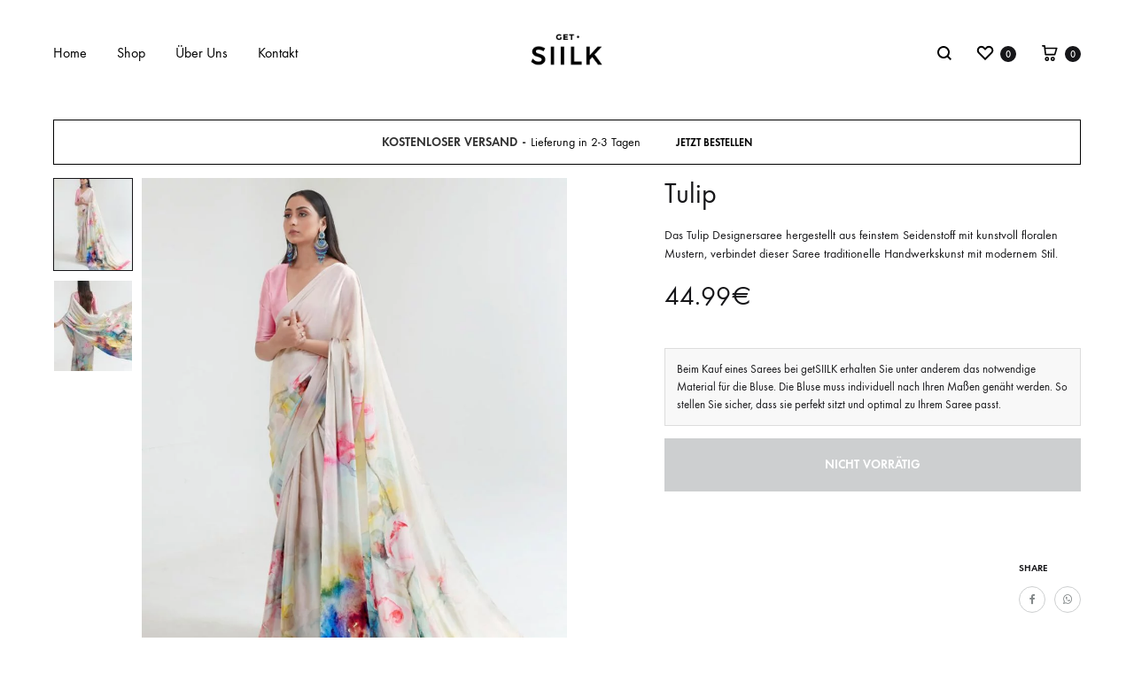

--- FILE ---
content_type: text/html; charset=UTF-8
request_url: https://getsiilk.de/produkt/tulip/
body_size: 27812
content:
<!doctype html>
<html lang="de">
<head>
	<meta charset="UTF-8">
	<meta name="viewport" content="width=device-width, initial-scale=1">
	<link rel="profile" href="http://gmpg.org/xfn/11">

	<meta name='robots' content='index, follow, max-image-preview:large, max-snippet:-1, max-video-preview:-1' />
<script id="cookieyes" type="text/javascript" src="https://cdn-cookieyes.com/client_data/212db55f23acc68bd7c48e97/script.js"></script><link rel="preload" href="https://getsiilk.de/theme/fonts/functionpro-light-webfont.woff2" as="font" type="font/woff2" crossorigin><link rel="preload" href="https://getsiilk.de/theme/fonts/functionpro-book-webfont.woff2" as="font" type="font/woff2" crossorigin><link rel="preload" href="https://getsiilk.de/theme/fonts/functionpro-medium-webfont.woff2" as="font" type="font/woff2" crossorigin><link rel="preload" href="https://getsiilk.de/theme/fonts/functionpro-demi-webfont.woff2" as="font" type="font/woff2" crossorigin><link rel="preload" href="https://getsiilk.de/theme/fonts/functionpro-bold-webfont.woff2" as="font" type="font/woff2" crossorigin>
	<title>Tulip Designersaree - getSIILK</title>
	<meta name="description" content="Das Tulip Designersaree hergestellt aus feinstem Seidenstoff mit kunstvoll floralen Mustern, verbindet dieser Saree traditionelle Handwerkskunst mit modernem Stil." />
	<link rel="canonical" href="https://getsiilk.de/produkt/tulip/" />
	<meta property="og:locale" content="de_DE" />
	<meta property="og:type" content="article" />
	<meta property="og:title" content="Tulip Designersaree - getSIILK" />
	<meta property="og:description" content="Das Tulip Designersaree hergestellt aus feinstem Seidenstoff mit kunstvoll floralen Mustern, verbindet dieser Saree traditionelle Handwerkskunst mit modernem Stil." />
	<meta property="og:url" content="https://getsiilk.de/produkt/tulip/" />
	<meta property="og:site_name" content="getSIILK" />
	<meta property="article:publisher" content="https://de-de.facebook.com/getsiilk/" />
	<meta property="article:modified_time" content="2025-11-16T21:21:10+00:00" />
	<meta property="og:image" content="https://getsiilk.de/media/2023/07/07.jpg" />
	<meta property="og:image:width" content="900" />
	<meta property="og:image:height" content="1200" />
	<meta property="og:image:type" content="image/jpeg" />
	<meta name="twitter:card" content="summary_large_image" />
	<meta name="twitter:label1" content="Geschätzte Lesezeit" />
	<meta name="twitter:data1" content="1 Minute" />
	<script type="application/ld+json" class="yoast-schema-graph">{"@context":"https://schema.org","@graph":[{"@type":"WebPage","@id":"https://getsiilk.de/produkt/tulip/","url":"https://getsiilk.de/produkt/tulip/","name":"Tulip Designersaree - getSIILK","isPartOf":{"@id":"https://getsiilk.de/#website"},"primaryImageOfPage":{"@id":"https://getsiilk.de/produkt/tulip/#primaryimage"},"image":{"@id":"https://getsiilk.de/produkt/tulip/#primaryimage"},"thumbnailUrl":"https://getsiilk.de/media/2023/07/07.jpg","datePublished":"2023-07-25T11:29:56+00:00","dateModified":"2025-11-16T21:21:10+00:00","description":"Das Tulip Designersaree hergestellt aus feinstem Seidenstoff mit kunstvoll floralen Mustern, verbindet dieser Saree traditionelle Handwerkskunst mit modernem Stil.","breadcrumb":{"@id":"https://getsiilk.de/produkt/tulip/#breadcrumb"},"inLanguage":"de","potentialAction":[{"@type":"ReadAction","target":["https://getsiilk.de/produkt/tulip/"]}]},{"@type":"ImageObject","inLanguage":"de","@id":"https://getsiilk.de/produkt/tulip/#primaryimage","url":"https://getsiilk.de/media/2023/07/07.jpg","contentUrl":"https://getsiilk.de/media/2023/07/07.jpg","width":900,"height":1200,"caption":"Tulip Designersaree"},{"@type":"BreadcrumbList","@id":"https://getsiilk.de/produkt/tulip/#breadcrumb","itemListElement":[{"@type":"ListItem","position":1,"name":"Startseite","item":"https://getsiilk.de/"},{"@type":"ListItem","position":2,"name":"Shop","item":"https://getsiilk.de/shop-2/"},{"@type":"ListItem","position":3,"name":"Tulip"}]},{"@type":"WebSite","@id":"https://getsiilk.de/#website","url":"https://getsiilk.de/","name":"getSIILK","description":"Sarees &amp; Lehengas bei getSIILK | Sarees online kaufen","publisher":{"@id":"https://getsiilk.de/#organization"},"potentialAction":[{"@type":"SearchAction","target":{"@type":"EntryPoint","urlTemplate":"https://getsiilk.de/?s={search_term_string}"},"query-input":{"@type":"PropertyValueSpecification","valueRequired":true,"valueName":"search_term_string"}}],"inLanguage":"de"},{"@type":"Organization","@id":"https://getsiilk.de/#organization","name":"getSIILK","url":"https://getsiilk.de/","logo":{"@type":"ImageObject","inLanguage":"de","@id":"https://getsiilk.de/#/schema/logo/image/","url":"https://getsiilk.de/media/2022/12/Logo_sm.png","contentUrl":"https://getsiilk.de/media/2022/12/Logo_sm.png","width":220,"height":130,"caption":"getSIILK"},"image":{"@id":"https://getsiilk.de/#/schema/logo/image/"},"sameAs":["https://de-de.facebook.com/getsiilk/","https://www.instagram.com/getsiilk/?hl=de"]}]}</script>


<link rel='dns-prefetch' href='//cdn.jsdelivr.net' />
<link rel="alternate" type="application/rss+xml" title="getSIILK &raquo; Feed" href="https://getsiilk.de/feed/" />
<link rel="alternate" type="application/rss+xml" title="getSIILK &raquo; Kommentar-Feed" href="https://getsiilk.de/comments/feed/" />
<link rel="alternate" title="oEmbed (JSON)" type="application/json+oembed" href="https://getsiilk.de/wp-json/oembed/1.0/embed?url=https%3A%2F%2Fgetsiilk.de%2Fprodukt%2Ftulip%2F" />
<link rel="alternate" title="oEmbed (XML)" type="text/xml+oembed" href="https://getsiilk.de/wp-json/oembed/1.0/embed?url=https%3A%2F%2Fgetsiilk.de%2Fprodukt%2Ftulip%2F&#038;format=xml" />
<style id='wp-img-auto-sizes-contain-inline-css' type='text/css'>
img:is([sizes=auto i],[sizes^="auto," i]){contain-intrinsic-size:3000px 1500px}
/*# sourceURL=wp-img-auto-sizes-contain-inline-css */
</style>
<style id='wp-emoji-styles-inline-css' type='text/css'>

	img.wp-smiley, img.emoji {
		display: inline !important;
		border: none !important;
		box-shadow: none !important;
		height: 1em !important;
		width: 1em !important;
		margin: 0 0.07em !important;
		vertical-align: -0.1em !important;
		background: none !important;
		padding: 0 !important;
	}
/*# sourceURL=wp-emoji-styles-inline-css */
</style>
<style id='wp-block-library-inline-css' type='text/css'>
:root{--wp-block-synced-color:#7a00df;--wp-block-synced-color--rgb:122,0,223;--wp-bound-block-color:var(--wp-block-synced-color);--wp-editor-canvas-background:#ddd;--wp-admin-theme-color:#007cba;--wp-admin-theme-color--rgb:0,124,186;--wp-admin-theme-color-darker-10:#006ba1;--wp-admin-theme-color-darker-10--rgb:0,107,160.5;--wp-admin-theme-color-darker-20:#005a87;--wp-admin-theme-color-darker-20--rgb:0,90,135;--wp-admin-border-width-focus:2px}@media (min-resolution:192dpi){:root{--wp-admin-border-width-focus:1.5px}}.wp-element-button{cursor:pointer}:root .has-very-light-gray-background-color{background-color:#eee}:root .has-very-dark-gray-background-color{background-color:#313131}:root .has-very-light-gray-color{color:#eee}:root .has-very-dark-gray-color{color:#313131}:root .has-vivid-green-cyan-to-vivid-cyan-blue-gradient-background{background:linear-gradient(135deg,#00d084,#0693e3)}:root .has-purple-crush-gradient-background{background:linear-gradient(135deg,#34e2e4,#4721fb 50%,#ab1dfe)}:root .has-hazy-dawn-gradient-background{background:linear-gradient(135deg,#faaca8,#dad0ec)}:root .has-subdued-olive-gradient-background{background:linear-gradient(135deg,#fafae1,#67a671)}:root .has-atomic-cream-gradient-background{background:linear-gradient(135deg,#fdd79a,#004a59)}:root .has-nightshade-gradient-background{background:linear-gradient(135deg,#330968,#31cdcf)}:root .has-midnight-gradient-background{background:linear-gradient(135deg,#020381,#2874fc)}:root{--wp--preset--font-size--normal:16px;--wp--preset--font-size--huge:42px}.has-regular-font-size{font-size:1em}.has-larger-font-size{font-size:2.625em}.has-normal-font-size{font-size:var(--wp--preset--font-size--normal)}.has-huge-font-size{font-size:var(--wp--preset--font-size--huge)}.has-text-align-center{text-align:center}.has-text-align-left{text-align:left}.has-text-align-right{text-align:right}.has-fit-text{white-space:nowrap!important}#end-resizable-editor-section{display:none}.aligncenter{clear:both}.items-justified-left{justify-content:flex-start}.items-justified-center{justify-content:center}.items-justified-right{justify-content:flex-end}.items-justified-space-between{justify-content:space-between}.screen-reader-text{border:0;clip-path:inset(50%);height:1px;margin:-1px;overflow:hidden;padding:0;position:absolute;width:1px;word-wrap:normal!important}.screen-reader-text:focus{background-color:#ddd;clip-path:none;color:#444;display:block;font-size:1em;height:auto;left:5px;line-height:normal;padding:15px 23px 14px;text-decoration:none;top:5px;width:auto;z-index:100000}html :where(.has-border-color){border-style:solid}html :where([style*=border-top-color]){border-top-style:solid}html :where([style*=border-right-color]){border-right-style:solid}html :where([style*=border-bottom-color]){border-bottom-style:solid}html :where([style*=border-left-color]){border-left-style:solid}html :where([style*=border-width]){border-style:solid}html :where([style*=border-top-width]){border-top-style:solid}html :where([style*=border-right-width]){border-right-style:solid}html :where([style*=border-bottom-width]){border-bottom-style:solid}html :where([style*=border-left-width]){border-left-style:solid}html :where(img[class*=wp-image-]){height:auto;max-width:100%}:where(figure){margin:0 0 1em}html :where(.is-position-sticky){--wp-admin--admin-bar--position-offset:var(--wp-admin--admin-bar--height,0px)}@media screen and (max-width:600px){html :where(.is-position-sticky){--wp-admin--admin-bar--position-offset:0px}}

/*# sourceURL=wp-block-library-inline-css */
</style><link rel='stylesheet' id='wc-blocks-style-css' href='https://getsiilk.de/apps/woocommerce/assets/client/blocks/wc-blocks.css?ver=wc-10.4.3' type='text/css' media='all' />
<style id='global-styles-inline-css' type='text/css'>
:root{--wp--preset--aspect-ratio--square: 1;--wp--preset--aspect-ratio--4-3: 4/3;--wp--preset--aspect-ratio--3-4: 3/4;--wp--preset--aspect-ratio--3-2: 3/2;--wp--preset--aspect-ratio--2-3: 2/3;--wp--preset--aspect-ratio--16-9: 16/9;--wp--preset--aspect-ratio--9-16: 9/16;--wp--preset--color--black: #000000;--wp--preset--color--cyan-bluish-gray: #abb8c3;--wp--preset--color--white: #ffffff;--wp--preset--color--pale-pink: #f78da7;--wp--preset--color--vivid-red: #cf2e2e;--wp--preset--color--luminous-vivid-orange: #ff6900;--wp--preset--color--luminous-vivid-amber: #fcb900;--wp--preset--color--light-green-cyan: #7bdcb5;--wp--preset--color--vivid-green-cyan: #00d084;--wp--preset--color--pale-cyan-blue: #8ed1fc;--wp--preset--color--vivid-cyan-blue: #0693e3;--wp--preset--color--vivid-purple: #9b51e0;--wp--preset--gradient--vivid-cyan-blue-to-vivid-purple: linear-gradient(135deg,rgb(6,147,227) 0%,rgb(155,81,224) 100%);--wp--preset--gradient--light-green-cyan-to-vivid-green-cyan: linear-gradient(135deg,rgb(122,220,180) 0%,rgb(0,208,130) 100%);--wp--preset--gradient--luminous-vivid-amber-to-luminous-vivid-orange: linear-gradient(135deg,rgb(252,185,0) 0%,rgb(255,105,0) 100%);--wp--preset--gradient--luminous-vivid-orange-to-vivid-red: linear-gradient(135deg,rgb(255,105,0) 0%,rgb(207,46,46) 100%);--wp--preset--gradient--very-light-gray-to-cyan-bluish-gray: linear-gradient(135deg,rgb(238,238,238) 0%,rgb(169,184,195) 100%);--wp--preset--gradient--cool-to-warm-spectrum: linear-gradient(135deg,rgb(74,234,220) 0%,rgb(151,120,209) 20%,rgb(207,42,186) 40%,rgb(238,44,130) 60%,rgb(251,105,98) 80%,rgb(254,248,76) 100%);--wp--preset--gradient--blush-light-purple: linear-gradient(135deg,rgb(255,206,236) 0%,rgb(152,150,240) 100%);--wp--preset--gradient--blush-bordeaux: linear-gradient(135deg,rgb(254,205,165) 0%,rgb(254,45,45) 50%,rgb(107,0,62) 100%);--wp--preset--gradient--luminous-dusk: linear-gradient(135deg,rgb(255,203,112) 0%,rgb(199,81,192) 50%,rgb(65,88,208) 100%);--wp--preset--gradient--pale-ocean: linear-gradient(135deg,rgb(255,245,203) 0%,rgb(182,227,212) 50%,rgb(51,167,181) 100%);--wp--preset--gradient--electric-grass: linear-gradient(135deg,rgb(202,248,128) 0%,rgb(113,206,126) 100%);--wp--preset--gradient--midnight: linear-gradient(135deg,rgb(2,3,129) 0%,rgb(40,116,252) 100%);--wp--preset--font-size--small: 12px;--wp--preset--font-size--medium: 24px;--wp--preset--font-size--large: 40px;--wp--preset--font-size--x-large: 42px;--wp--preset--font-size--normal: 18px;--wp--preset--font-size--huge: 64px;--wp--preset--spacing--20: 0.44rem;--wp--preset--spacing--30: 0.67rem;--wp--preset--spacing--40: 1rem;--wp--preset--spacing--50: 1.5rem;--wp--preset--spacing--60: 2.25rem;--wp--preset--spacing--70: 3.38rem;--wp--preset--spacing--80: 5.06rem;--wp--preset--shadow--natural: 6px 6px 9px rgba(0, 0, 0, 0.2);--wp--preset--shadow--deep: 12px 12px 50px rgba(0, 0, 0, 0.4);--wp--preset--shadow--sharp: 6px 6px 0px rgba(0, 0, 0, 0.2);--wp--preset--shadow--outlined: 6px 6px 0px -3px rgb(255, 255, 255), 6px 6px rgb(0, 0, 0);--wp--preset--shadow--crisp: 6px 6px 0px rgb(0, 0, 0);}:where(.is-layout-flex){gap: 0.5em;}:where(.is-layout-grid){gap: 0.5em;}body .is-layout-flex{display: flex;}.is-layout-flex{flex-wrap: wrap;align-items: center;}.is-layout-flex > :is(*, div){margin: 0;}body .is-layout-grid{display: grid;}.is-layout-grid > :is(*, div){margin: 0;}:where(.wp-block-columns.is-layout-flex){gap: 2em;}:where(.wp-block-columns.is-layout-grid){gap: 2em;}:where(.wp-block-post-template.is-layout-flex){gap: 1.25em;}:where(.wp-block-post-template.is-layout-grid){gap: 1.25em;}.has-black-color{color: var(--wp--preset--color--black) !important;}.has-cyan-bluish-gray-color{color: var(--wp--preset--color--cyan-bluish-gray) !important;}.has-white-color{color: var(--wp--preset--color--white) !important;}.has-pale-pink-color{color: var(--wp--preset--color--pale-pink) !important;}.has-vivid-red-color{color: var(--wp--preset--color--vivid-red) !important;}.has-luminous-vivid-orange-color{color: var(--wp--preset--color--luminous-vivid-orange) !important;}.has-luminous-vivid-amber-color{color: var(--wp--preset--color--luminous-vivid-amber) !important;}.has-light-green-cyan-color{color: var(--wp--preset--color--light-green-cyan) !important;}.has-vivid-green-cyan-color{color: var(--wp--preset--color--vivid-green-cyan) !important;}.has-pale-cyan-blue-color{color: var(--wp--preset--color--pale-cyan-blue) !important;}.has-vivid-cyan-blue-color{color: var(--wp--preset--color--vivid-cyan-blue) !important;}.has-vivid-purple-color{color: var(--wp--preset--color--vivid-purple) !important;}.has-black-background-color{background-color: var(--wp--preset--color--black) !important;}.has-cyan-bluish-gray-background-color{background-color: var(--wp--preset--color--cyan-bluish-gray) !important;}.has-white-background-color{background-color: var(--wp--preset--color--white) !important;}.has-pale-pink-background-color{background-color: var(--wp--preset--color--pale-pink) !important;}.has-vivid-red-background-color{background-color: var(--wp--preset--color--vivid-red) !important;}.has-luminous-vivid-orange-background-color{background-color: var(--wp--preset--color--luminous-vivid-orange) !important;}.has-luminous-vivid-amber-background-color{background-color: var(--wp--preset--color--luminous-vivid-amber) !important;}.has-light-green-cyan-background-color{background-color: var(--wp--preset--color--light-green-cyan) !important;}.has-vivid-green-cyan-background-color{background-color: var(--wp--preset--color--vivid-green-cyan) !important;}.has-pale-cyan-blue-background-color{background-color: var(--wp--preset--color--pale-cyan-blue) !important;}.has-vivid-cyan-blue-background-color{background-color: var(--wp--preset--color--vivid-cyan-blue) !important;}.has-vivid-purple-background-color{background-color: var(--wp--preset--color--vivid-purple) !important;}.has-black-border-color{border-color: var(--wp--preset--color--black) !important;}.has-cyan-bluish-gray-border-color{border-color: var(--wp--preset--color--cyan-bluish-gray) !important;}.has-white-border-color{border-color: var(--wp--preset--color--white) !important;}.has-pale-pink-border-color{border-color: var(--wp--preset--color--pale-pink) !important;}.has-vivid-red-border-color{border-color: var(--wp--preset--color--vivid-red) !important;}.has-luminous-vivid-orange-border-color{border-color: var(--wp--preset--color--luminous-vivid-orange) !important;}.has-luminous-vivid-amber-border-color{border-color: var(--wp--preset--color--luminous-vivid-amber) !important;}.has-light-green-cyan-border-color{border-color: var(--wp--preset--color--light-green-cyan) !important;}.has-vivid-green-cyan-border-color{border-color: var(--wp--preset--color--vivid-green-cyan) !important;}.has-pale-cyan-blue-border-color{border-color: var(--wp--preset--color--pale-cyan-blue) !important;}.has-vivid-cyan-blue-border-color{border-color: var(--wp--preset--color--vivid-cyan-blue) !important;}.has-vivid-purple-border-color{border-color: var(--wp--preset--color--vivid-purple) !important;}.has-vivid-cyan-blue-to-vivid-purple-gradient-background{background: var(--wp--preset--gradient--vivid-cyan-blue-to-vivid-purple) !important;}.has-light-green-cyan-to-vivid-green-cyan-gradient-background{background: var(--wp--preset--gradient--light-green-cyan-to-vivid-green-cyan) !important;}.has-luminous-vivid-amber-to-luminous-vivid-orange-gradient-background{background: var(--wp--preset--gradient--luminous-vivid-amber-to-luminous-vivid-orange) !important;}.has-luminous-vivid-orange-to-vivid-red-gradient-background{background: var(--wp--preset--gradient--luminous-vivid-orange-to-vivid-red) !important;}.has-very-light-gray-to-cyan-bluish-gray-gradient-background{background: var(--wp--preset--gradient--very-light-gray-to-cyan-bluish-gray) !important;}.has-cool-to-warm-spectrum-gradient-background{background: var(--wp--preset--gradient--cool-to-warm-spectrum) !important;}.has-blush-light-purple-gradient-background{background: var(--wp--preset--gradient--blush-light-purple) !important;}.has-blush-bordeaux-gradient-background{background: var(--wp--preset--gradient--blush-bordeaux) !important;}.has-luminous-dusk-gradient-background{background: var(--wp--preset--gradient--luminous-dusk) !important;}.has-pale-ocean-gradient-background{background: var(--wp--preset--gradient--pale-ocean) !important;}.has-electric-grass-gradient-background{background: var(--wp--preset--gradient--electric-grass) !important;}.has-midnight-gradient-background{background: var(--wp--preset--gradient--midnight) !important;}.has-small-font-size{font-size: var(--wp--preset--font-size--small) !important;}.has-medium-font-size{font-size: var(--wp--preset--font-size--medium) !important;}.has-large-font-size{font-size: var(--wp--preset--font-size--large) !important;}.has-x-large-font-size{font-size: var(--wp--preset--font-size--x-large) !important;}
/*# sourceURL=global-styles-inline-css */
</style>

<style id='classic-theme-styles-inline-css' type='text/css'>
/*! This file is auto-generated */
.wp-block-button__link{color:#fff;background-color:#32373c;border-radius:9999px;box-shadow:none;text-decoration:none;padding:calc(.667em + 2px) calc(1.333em + 2px);font-size:1.125em}.wp-block-file__button{background:#32373c;color:#fff;text-decoration:none}
/*# sourceURL=/wp-includes/css/classic-themes.min.css */
</style>
<link rel='stylesheet' id='contact-form-7-css' href='https://getsiilk.de/apps/contact-form-7/includes/css/styles.css?ver=6.1.4' type='text/css' media='all' />
<link rel='stylesheet' id='cr-product-notice-styles-css' href='https://getsiilk.de/apps/product-notices-for-woocommerce/assets/css/frontend/global.css?ver=1.3.3' type='text/css' media='all' />
<link rel='stylesheet' id='vwg_fontawesome-css' href='https://getsiilk.de/apps/video-wc-gallery/includes/fontawesome_v6-6-0/css/all.css?ver=2.4' type='text/css' media='all' />
<link rel='stylesheet' id='videojs-css-css' href='https://getsiilk.de/apps/video-wc-gallery/includes/video-js/video-js.css?ver=2.4' type='text/css' media='all' />
<link rel='stylesheet' id='woo-product-category-discount-css' href='https://getsiilk.de/apps/woo-product-category-discount/public/css/woo-product-category-discount-public.css?ver=5.15' type='text/css' media='all' />
<link rel='stylesheet' id='photoswipe-css' href='https://getsiilk.de/apps/woocommerce/assets/css/photoswipe/photoswipe.min.css?ver=10.4.3' type='text/css' media='all' />
<link rel='stylesheet' id='photoswipe-default-skin-css' href='https://getsiilk.de/apps/woocommerce/assets/css/photoswipe/default-skin/default-skin.min.css?ver=10.4.3' type='text/css' media='all' />
<style id='woocommerce-inline-inline-css' type='text/css'>
.woocommerce form .form-row .required { visibility: visible; }
/*# sourceURL=woocommerce-inline-inline-css */
</style>
<link rel='stylesheet' id='wcboost-variation-swatches-css' href='https://getsiilk.de/apps/wcboost-variation-swatches/assets/css/frontend.css?ver=1.1.3' type='text/css' media='all' />
<style id='wcboost-variation-swatches-inline-css' type='text/css'>
:root { --wcboost-swatches-item-width: 18px; --wcboost-swatches-item-height: 18px; }
/*# sourceURL=wcboost-variation-swatches-inline-css */
</style>
<link rel='stylesheet' id='sendcloud-checkout-css-css' href='https://getsiilk.de/apps/sendcloud-shipping/resources/css/sendcloud-checkout.css?ver=2.4.5' type='text/css' media='all' />
<link rel='stylesheet' id='animate-css' href='https://getsiilk.de/theme/css/animate.css?ver=3.5.2' type='text/css' media='all' />
<link rel='stylesheet' id='font-awesome-css' href='https://getsiilk.de/theme/css/font-awesome.min.css?ver=4.7.0' type='text/css' media='all' />
<link rel='stylesheet' id='bootstrap-grid-css' href='https://getsiilk.de/theme/css/bootstrap.css?ver=3.3.7' type='text/css' media='all' />
<link rel='stylesheet' id='konte-css' href='https://getsiilk.de/theme/style.css?ver=2.2.0' type='text/css' media='all' />
<style id='konte-inline-css' type='text/css'>
.topbar {height: 40px}.header-main, .header-v10 .site-branding, .header-v10 .header-main .header-right-items { height: 120px; }.header-bottom { height: 90px; }.header-mobile {height: 60px}.logo img {height: 50px;}.logo svg {width: auto;height: 50px;}.hamburger-screen-background { background-image: url(https://getsiilk.de/v2/media/2022/12/fullscreen-menu-image.jpg); }
/*# sourceURL=konte-inline-css */
</style>
<link rel='stylesheet' id='soo-wishlist-css' href='https://getsiilk.de/apps/soo-wishlist/assets/css/wishlist.css?ver=1.2.7' type='text/css' media='all' />
<link rel='stylesheet' id='select2-css' href='https://getsiilk.de/apps/woocommerce/assets/css/select2.css?ver=10.4.3' type='text/css' media='all' />
<link rel='stylesheet' id='konte-woocommerce-css' href='https://getsiilk.de/theme/woocommerce.css?ver=6.9' type='text/css' media='all' />
<style id='konte-woocommerce-inline-css' type='text/css'>
.woocommerce-badge.onsale {background-color: #d70b12}.woocommerce-badge.new {background-color: #ffb453}.woocommerce-badge.featured {background-color: #ff736c}.woocommerce-badge.sold-out {background-color: #838889}

			:root {
				--wcboost-swatches-item-gap: 0;
			}
			.wcboost-variation-swatches--default {
				--wcboost-swatches-item-padding: 0px;
			}
			.wcboost-variation-swatches--catalog {
				--wcboost-swatches-item-gap: 16px;
				--wcboost-swatches-button-font-size: 14px;
				--wcboost-swatches-label-font-size: 14px;
			}
			.wcboost-variation-swatches--catalog .wcboost-variation-swatches__item {
				margin: 0;
			}
			.woocommerce .wcboost-variation-swatches--button .wcboost-variation-swatches__item {
				padding-top: 2px;
				padding-bottom: 2px;
				padding-left: calc(var(--wcboost-swatches-item-width) / 2);
				padding-right: calc(var(--wcboost-swatches-item-width) / 2);
			}
		
/*# sourceURL=konte-woocommerce-inline-css */
</style>
<script type="text/template" id="tmpl-variation-template">
	<div class="woocommerce-variation-description">{{{ data.variation.variation_description }}}</div>
	<div class="woocommerce-variation-price">{{{ data.variation.price_html }}}</div>
	<div class="woocommerce-variation-availability">{{{ data.variation.availability_html }}}</div>
</script>
<script type="text/template" id="tmpl-unavailable-variation-template">
	<p role="alert">Dieses Produkt ist leider nicht verfügbar. Bitte wähle eine andere Kombination.</p>
</script>
<script type="text/javascript" src="https://getsiilk.de/includes/js/jquery/jquery.min.js?ver=3.7.1" id="jquery-core-js"></script>
<script type="text/javascript" src="https://getsiilk.de/includes/js/jquery/jquery-migrate.min.js?ver=3.4.1" id="jquery-migrate-js"></script>
<script type="text/javascript" id="tp-js-js-extra">
/* <![CDATA[ */
var trustpilot_settings = {"key":"uIoov4cEJQiT2w0U","TrustpilotScriptUrl":"https://invitejs.trustpilot.com/tp.min.js","IntegrationAppUrl":"//ecommscript-integrationapp.trustpilot.com","PreviewScriptUrl":"//ecommplugins-scripts.trustpilot.com/v2.1/js/preview.min.js","PreviewCssUrl":"//ecommplugins-scripts.trustpilot.com/v2.1/css/preview.min.css","PreviewWPCssUrl":"//ecommplugins-scripts.trustpilot.com/v2.1/css/preview_wp.css","WidgetScriptUrl":"//widget.trustpilot.com/bootstrap/v5/tp.widget.bootstrap.min.js"};
//# sourceURL=tp-js-js-extra
/* ]]> */
</script>
<script type="text/javascript" src="https://getsiilk.de/apps/trustpilot-reviews/review/assets/js/headerScript.min.js?ver=1.0&#039; async=&#039;async" id="tp-js-js"></script>
<script type="text/javascript" src="https://getsiilk.de/apps/woo-product-category-discount/public/js/woo-product-category-discount-public.js?ver=5.15" id="woo-product-category-discount-js"></script>
<script type="text/javascript" src="https://getsiilk.de/apps/woocommerce/assets/js/jquery-blockui/jquery.blockUI.min.js?ver=2.7.0-wc.10.4.3" id="wc-jquery-blockui-js" data-wp-strategy="defer"></script>
<script type="text/javascript" id="wc-add-to-cart-js-extra">
/* <![CDATA[ */
var wc_add_to_cart_params = {"ajax_url":"/wp-admin/admin-ajax.php","wc_ajax_url":"/?wc-ajax=%%endpoint%%","i18n_view_cart":"Warenkorb anzeigen","cart_url":"https://getsiilk.de/cart/","is_cart":"","cart_redirect_after_add":"no"};
//# sourceURL=wc-add-to-cart-js-extra
/* ]]> */
</script>
<script type="text/javascript" src="https://getsiilk.de/apps/woocommerce/assets/js/frontend/add-to-cart.min.js?ver=10.4.3" id="wc-add-to-cart-js" data-wp-strategy="defer"></script>
<script type="text/javascript" src="https://getsiilk.de/apps/woocommerce/assets/js/flexslider/jquery.flexslider.min.js?ver=2.7.2-wc.10.4.3" id="wc-flexslider-js" defer="defer" data-wp-strategy="defer"></script>
<script type="text/javascript" src="https://getsiilk.de/apps/woocommerce/assets/js/photoswipe/photoswipe.min.js?ver=4.1.1-wc.10.4.3" id="wc-photoswipe-js" defer="defer" data-wp-strategy="defer"></script>
<script type="text/javascript" src="https://getsiilk.de/apps/woocommerce/assets/js/photoswipe/photoswipe-ui-default.min.js?ver=4.1.1-wc.10.4.3" id="wc-photoswipe-ui-default-js" defer="defer" data-wp-strategy="defer"></script>
<script type="text/javascript" id="wc-single-product-js-extra">
/* <![CDATA[ */
var wc_single_product_params = {"i18n_required_rating_text":"Bitte w\u00e4hle eine Bewertung","i18n_rating_options":["1 von 5\u00a0Sternen","2 von 5\u00a0Sternen","3 von 5\u00a0Sternen","4 von 5\u00a0Sternen","5 von 5\u00a0Sternen"],"i18n_product_gallery_trigger_text":"Bildergalerie im Vollbildmodus anzeigen","review_rating_required":"yes","flexslider":{"rtl":false,"animation":"slide","smoothHeight":true,"directionNav":false,"controlNav":"thumbnails","slideshow":false,"animationSpeed":500,"animationLoop":false,"allowOneSlide":false},"zoom_enabled":"","zoom_options":[],"photoswipe_enabled":"1","photoswipe_options":{"shareEl":false,"closeOnScroll":false,"history":false,"hideAnimationDuration":400,"showAnimationDuration":400,"captionEl":false,"showHideOpacity":true},"flexslider_enabled":"1"};
//# sourceURL=wc-single-product-js-extra
/* ]]> */
</script>
<script type="text/javascript" src="https://getsiilk.de/apps/woocommerce/assets/js/frontend/single-product.min.js?ver=10.4.3" id="wc-single-product-js" defer="defer" data-wp-strategy="defer"></script>
<script type="text/javascript" src="https://getsiilk.de/apps/woocommerce/assets/js/js-cookie/js.cookie.min.js?ver=2.1.4-wc.10.4.3" id="wc-js-cookie-js" defer="defer" data-wp-strategy="defer"></script>
<script type="text/javascript" id="woocommerce-js-extra">
/* <![CDATA[ */
var woocommerce_params = {"ajax_url":"/wp-admin/admin-ajax.php","wc_ajax_url":"/?wc-ajax=%%endpoint%%","i18n_password_show":"Passwort anzeigen","i18n_password_hide":"Passwort ausblenden"};
//# sourceURL=woocommerce-js-extra
/* ]]> */
</script>
<script type="text/javascript" src="https://getsiilk.de/apps/woocommerce/assets/js/frontend/woocommerce.min.js?ver=10.4.3" id="woocommerce-js" defer="defer" data-wp-strategy="defer"></script>
<script type="text/javascript" src="https://getsiilk.de/apps/js_composer/assets/js/vendors/woocommerce-add-to-cart.js?ver=8.7.2" id="vc_woocommerce-add-to-cart-js-js"></script>
<script type="text/javascript" src="https://getsiilk.de/includes/js/underscore.min.js?ver=1.13.7" id="underscore-js"></script>
<script type="text/javascript" id="wp-util-js-extra">
/* <![CDATA[ */
var _wpUtilSettings = {"ajax":{"url":"/wp-admin/admin-ajax.php"}};
//# sourceURL=wp-util-js-extra
/* ]]> */
</script>
<script type="text/javascript" src="https://getsiilk.de/includes/js/wp-util.min.js?ver=6.9" id="wp-util-js"></script>
<script type="text/javascript" src="https://getsiilk.de/apps/woocommerce/assets/js/select2/select2.full.min.js?ver=4.0.3-wc.10.4.3" id="wc-select2-js" defer="defer" data-wp-strategy="defer"></script>
<script type="text/javascript" id="wc-add-to-cart-variation-js-extra">
/* <![CDATA[ */
var wc_add_to_cart_variation_params = {"wc_ajax_url":"/?wc-ajax=%%endpoint%%","i18n_no_matching_variations_text":"Es entsprechen leider keine Produkte deiner Auswahl. Bitte w\u00e4hle eine andere Kombination.","i18n_make_a_selection_text":"Bitte w\u00e4hle die Produktoptionen, bevor du den Artikel in den Warenkorb legst.","i18n_unavailable_text":"Dieses Produkt ist leider nicht verf\u00fcgbar. Bitte w\u00e4hle eine andere Kombination.","i18n_reset_alert_text":"Deine Auswahl wurde zur\u00fcckgesetzt. Bitte w\u00e4hle Produktoptionen aus, bevor du den Artikel in den Warenkorb legst."};
//# sourceURL=wc-add-to-cart-variation-js-extra
/* ]]> */
</script>
<script type="text/javascript" src="https://getsiilk.de/apps/woocommerce/assets/js/frontend/add-to-cart-variation.min.js?ver=10.4.3" id="wc-add-to-cart-variation-js" defer="defer" data-wp-strategy="defer"></script>
<script></script><link rel="https://api.w.org/" href="https://getsiilk.de/wp-json/" /><link rel="alternate" title="JSON" type="application/json" href="https://getsiilk.de/wp-json/wp/v2/product/3047" /><link rel="EditURI" type="application/rsd+xml" title="RSD" href="https://getsiilk.de/xmlrpc.php?rsd" />

<meta name="google-site-verification" content="qgQRmyKqh3feusYkr4LCsvo7kUeNglaK0uA7EyfPMaE" />

<!-- Google tag (gtag.js) -->
<script async src="https://www.googletagmanager.com/gtag/js?id=UA-108356481-1"></script>
<script>
  window.dataLayer = window.dataLayer || [];
  function gtag(){dataLayer.push(arguments);}
  gtag('js', new Date());

  gtag('config', 'UA-108356481-1');
</script>



<!-- Google tag (gtag.js) -->
<script async src="https://www.googletagmanager.com/gtag/js?id=G-E77JSTJ35L"></script>
<script>
  window.dataLayer = window.dataLayer || [];
  function gtag(){dataLayer.push(arguments);}
  gtag('js', new Date());

  gtag('config', 'G-E77JSTJ35L');
</script>



<!-- Meta Pixel Code -->
<script>
!function(f,b,e,v,n,t,s)
{if(f.fbq)return;n=f.fbq=function(){n.callMethod?
n.callMethod.apply(n,arguments):n.queue.push(arguments)};
if(!f._fbq)f._fbq=n;n.push=n;n.loaded=!0;n.version='2.0';
n.queue=[];t=b.createElement(e);t.async=!0;
t.src=v;s=b.getElementsByTagName(e)[0];
s.parentNode.insertBefore(t,s)}(window, document,'script',
'https://connect.facebook.net/en_US/fbevents.js');
fbq('init', '831234517040888');
fbq('track', 'PageView');
</script>
<noscript><img height="1" width="1" style="display:none"
src="https://www.facebook.com/tr?id=831234517040888&ev=PageView&noscript=1"
/></noscript>
<!-- End Meta Pixel Code -->

<!-- TrustBox script -->
<script type="text/javascript" src="//widget.trustpilot.com/bootstrap/v5/tp.widget.bootstrap.min.js" async></script>
<!-- End TrustBox script -->



<style>
.demo_store {
    background-color: #000000 !important;
    text-align: center !important;
}

.product_meta {
    display: none !important;
}

p.iworks-omnibus {
    font-size: 15px !important;
    color: #696969 !important;
}

span.wcboost-variation-swatches__name {
    font-size: 14px !important;
}

/* div.entry-summary p.price span.woocommerce-Price-amount span.woocommerce-Price-currencySymbol::after {
    content: ' gemäß §19 UStG keine MwSt.';
    font-size: small !important;
    display: block !important;
} */

.campaign-bar {
    padding: 15px 0 !important;
}

.crwcpn-notice, .crwcpn-notice.default {
    font-size: 13px !important;
}

.header-account.header-account--icon {
    display: none !important;
}

.mobile-menu__account-login {
  display: none !important;
}

.mobile-menu__divider.divider {
  display: none !important;
}

h2.konte-product-grid__title {
    font-size: 49px !important;
}

.vwg-video-wrapper {
    height: 190px !important;
}

.woocommerce-checkout-2-columns .checkout-coupon .woocommerce-info {
    border-left-width: thin !important;
}
</style>
<!-- Analytics by WP Statistics - https://wp-statistics.com -->
	<noscript><style>.woocommerce-product-gallery{ opacity: 1 !important; }</style></noscript>
	

<link rel="icon" href="https://getsiilk.de/media/2023/01/cropped-cropped-Favicion512x-180x180-1-32x32.png" sizes="32x32" />
<link rel="icon" href="https://getsiilk.de/media/2023/01/cropped-cropped-Favicion512x-180x180-1-192x192.png" sizes="192x192" />
<link rel="apple-touch-icon" href="https://getsiilk.de/media/2023/01/cropped-cropped-Favicion512x-180x180-1-180x180.png" />
<meta name="msapplication-TileImage" content="https://getsiilk.de/media/2023/01/cropped-cropped-Favicion512x-180x180-1-270x270.png" />
<script>function setREVStartSize(e){
			//window.requestAnimationFrame(function() {
				window.RSIW = window.RSIW===undefined ? window.innerWidth : window.RSIW;
				window.RSIH = window.RSIH===undefined ? window.innerHeight : window.RSIH;
				try {
					var pw = document.getElementById(e.c).parentNode.offsetWidth,
						newh;
					pw = pw===0 || isNaN(pw) || (e.l=="fullwidth" || e.layout=="fullwidth") ? window.RSIW : pw;
					e.tabw = e.tabw===undefined ? 0 : parseInt(e.tabw);
					e.thumbw = e.thumbw===undefined ? 0 : parseInt(e.thumbw);
					e.tabh = e.tabh===undefined ? 0 : parseInt(e.tabh);
					e.thumbh = e.thumbh===undefined ? 0 : parseInt(e.thumbh);
					e.tabhide = e.tabhide===undefined ? 0 : parseInt(e.tabhide);
					e.thumbhide = e.thumbhide===undefined ? 0 : parseInt(e.thumbhide);
					e.mh = e.mh===undefined || e.mh=="" || e.mh==="auto" ? 0 : parseInt(e.mh,0);
					if(e.layout==="fullscreen" || e.l==="fullscreen")
						newh = Math.max(e.mh,window.RSIH);
					else{
						e.gw = Array.isArray(e.gw) ? e.gw : [e.gw];
						for (var i in e.rl) if (e.gw[i]===undefined || e.gw[i]===0) e.gw[i] = e.gw[i-1];
						e.gh = e.el===undefined || e.el==="" || (Array.isArray(e.el) && e.el.length==0)? e.gh : e.el;
						e.gh = Array.isArray(e.gh) ? e.gh : [e.gh];
						for (var i in e.rl) if (e.gh[i]===undefined || e.gh[i]===0) e.gh[i] = e.gh[i-1];
											
						var nl = new Array(e.rl.length),
							ix = 0,
							sl;
						e.tabw = e.tabhide>=pw ? 0 : e.tabw;
						e.thumbw = e.thumbhide>=pw ? 0 : e.thumbw;
						e.tabh = e.tabhide>=pw ? 0 : e.tabh;
						e.thumbh = e.thumbhide>=pw ? 0 : e.thumbh;
						for (var i in e.rl) nl[i] = e.rl[i]<window.RSIW ? 0 : e.rl[i];
						sl = nl[0];
						for (var i in nl) if (sl>nl[i] && nl[i]>0) { sl = nl[i]; ix=i;}
						var m = pw>(e.gw[ix]+e.tabw+e.thumbw) ? 1 : (pw-(e.tabw+e.thumbw)) / (e.gw[ix]);
						newh =  (e.gh[ix] * m) + (e.tabh + e.thumbh);
					}
					var el = document.getElementById(e.c);
					if (el!==null && el) el.style.height = newh+"px";
					el = document.getElementById(e.c+"_wrapper");
					if (el!==null && el) {
						el.style.height = newh+"px";
						el.style.display = "block";
					}
				} catch(e){
					console.log("Failure at Presize of Slider:" + e)
				}
			//});
		  };</script>
		<style type="text/css" id="wp-custom-css">
			.woocommerce div.product .cart .button.disabled {
    font-size: 10px !important;
}		</style>
		<style id="kirki-inline-styles">/* devanagari */
@font-face {
  font-family: 'Poppins';
  font-style: normal;
  font-weight: 700;
  font-display: swap;
  src: url(https://getsiilk.de/data/fonts/poppins/pxiByp8kv8JHgFVrLCz7Z11lFc-K.woff2) format('woff2');
  unicode-range: U+0900-097F, U+1CD0-1CF9, U+200C-200D, U+20A8, U+20B9, U+20F0, U+25CC, U+A830-A839, U+A8E0-A8FF, U+11B00-11B09;
}
/* latin-ext */
@font-face {
  font-family: 'Poppins';
  font-style: normal;
  font-weight: 700;
  font-display: swap;
  src: url(https://getsiilk.de/data/fonts/poppins/pxiByp8kv8JHgFVrLCz7Z1JlFc-K.woff2) format('woff2');
  unicode-range: U+0100-02BA, U+02BD-02C5, U+02C7-02CC, U+02CE-02D7, U+02DD-02FF, U+0304, U+0308, U+0329, U+1D00-1DBF, U+1E00-1E9F, U+1EF2-1EFF, U+2020, U+20A0-20AB, U+20AD-20C0, U+2113, U+2C60-2C7F, U+A720-A7FF;
}
/* latin */
@font-face {
  font-family: 'Poppins';
  font-style: normal;
  font-weight: 700;
  font-display: swap;
  src: url(https://getsiilk.de/data/fonts/poppins/pxiByp8kv8JHgFVrLCz7Z1xlFQ.woff2) format('woff2');
  unicode-range: U+0000-00FF, U+0131, U+0152-0153, U+02BB-02BC, U+02C6, U+02DA, U+02DC, U+0304, U+0308, U+0329, U+2000-206F, U+20AC, U+2122, U+2191, U+2193, U+2212, U+2215, U+FEFF, U+FFFD;
}/* devanagari */
@font-face {
  font-family: 'Poppins';
  font-style: normal;
  font-weight: 700;
  font-display: swap;
  src: url(https://getsiilk.de/data/fonts/poppins/pxiByp8kv8JHgFVrLCz7Z11lFc-K.woff2) format('woff2');
  unicode-range: U+0900-097F, U+1CD0-1CF9, U+200C-200D, U+20A8, U+20B9, U+20F0, U+25CC, U+A830-A839, U+A8E0-A8FF, U+11B00-11B09;
}
/* latin-ext */
@font-face {
  font-family: 'Poppins';
  font-style: normal;
  font-weight: 700;
  font-display: swap;
  src: url(https://getsiilk.de/data/fonts/poppins/pxiByp8kv8JHgFVrLCz7Z1JlFc-K.woff2) format('woff2');
  unicode-range: U+0100-02BA, U+02BD-02C5, U+02C7-02CC, U+02CE-02D7, U+02DD-02FF, U+0304, U+0308, U+0329, U+1D00-1DBF, U+1E00-1E9F, U+1EF2-1EFF, U+2020, U+20A0-20AB, U+20AD-20C0, U+2113, U+2C60-2C7F, U+A720-A7FF;
}
/* latin */
@font-face {
  font-family: 'Poppins';
  font-style: normal;
  font-weight: 700;
  font-display: swap;
  src: url(https://getsiilk.de/data/fonts/poppins/pxiByp8kv8JHgFVrLCz7Z1xlFQ.woff2) format('woff2');
  unicode-range: U+0000-00FF, U+0131, U+0152-0153, U+02BB-02BC, U+02C6, U+02DA, U+02DC, U+0304, U+0308, U+0329, U+2000-206F, U+20AC, U+2122, U+2191, U+2193, U+2212, U+2215, U+FEFF, U+FFFD;
}/* devanagari */
@font-face {
  font-family: 'Poppins';
  font-style: normal;
  font-weight: 700;
  font-display: swap;
  src: url(https://getsiilk.de/data/fonts/poppins/pxiByp8kv8JHgFVrLCz7Z11lFc-K.woff2) format('woff2');
  unicode-range: U+0900-097F, U+1CD0-1CF9, U+200C-200D, U+20A8, U+20B9, U+20F0, U+25CC, U+A830-A839, U+A8E0-A8FF, U+11B00-11B09;
}
/* latin-ext */
@font-face {
  font-family: 'Poppins';
  font-style: normal;
  font-weight: 700;
  font-display: swap;
  src: url(https://getsiilk.de/data/fonts/poppins/pxiByp8kv8JHgFVrLCz7Z1JlFc-K.woff2) format('woff2');
  unicode-range: U+0100-02BA, U+02BD-02C5, U+02C7-02CC, U+02CE-02D7, U+02DD-02FF, U+0304, U+0308, U+0329, U+1D00-1DBF, U+1E00-1E9F, U+1EF2-1EFF, U+2020, U+20A0-20AB, U+20AD-20C0, U+2113, U+2C60-2C7F, U+A720-A7FF;
}
/* latin */
@font-face {
  font-family: 'Poppins';
  font-style: normal;
  font-weight: 700;
  font-display: swap;
  src: url(https://getsiilk.de/data/fonts/poppins/pxiByp8kv8JHgFVrLCz7Z1xlFQ.woff2) format('woff2');
  unicode-range: U+0000-00FF, U+0131, U+0152-0153, U+02BB-02BC, U+02C6, U+02DA, U+02DC, U+0304, U+0308, U+0329, U+2000-206F, U+20AC, U+2122, U+2191, U+2193, U+2212, U+2215, U+FEFF, U+FFFD;
}</style><noscript><style> .wpb_animate_when_almost_visible { opacity: 1; }</style></noscript><link rel='stylesheet' id='rs-plugin-settings-css' href='https://getsiilk.de/apps/revslider/public/assets/css/rs6.css?ver=6.6.7' type='text/css' media='all' />
<style id='rs-plugin-settings-inline-css' type='text/css'>
#rs-demo-id {}
/*# sourceURL=rs-plugin-settings-inline-css */
</style>
</head>

<body class="wp-singular product-template-default single single-product postid-3047 wp-custom-logo wp-embed-responsive wp-theme-konte theme-konte woocommerce woocommerce-page woocommerce-no-js no-sidebar header-sticky wpb-js-composer js-comp-ver-8.7.2 vc_responsive woocommerce-active product-v4">


<div id="svg-defs" class="svg-defs hidden" aria-hidden="true" tabindex="-1"><svg xmlns="http://www.w3.org/2000/svg" xmlns:xlink="http://www.w3.org/1999/xlink"><symbol viewBox="0 0 24 24" id="account" xmlns="http://www.w3.org/2000/svg"><path d="M12 12c-2.5 0-4-1.5-4-4 0-2.39 1.61-4 4-4s4 1.61 4 4c0 2.5-1.5 4-4 4zm0-6c-.6 0-2 .19-2 2 0 1.42.58 2 2 2s2-.58 2-2c0-1.81-1.4-2-2-2zM18 20H6c-.55 0-1-.45-1-1 0-4.21 2.09-6 7-6s7 1.79 7 6c0 .55-.45 1-1 1zM7.04 18h9.92c-.17-1.76-1.04-3-4.96-3s-4.79 1.24-4.96 3z"/><path fill="none" d="M0 0h24v24H0z"/></symbol><symbol viewBox="2 2 10 10" id="arrow-breadcrumb" xmlns="http://www.w3.org/2000/svg"><path d="M9.156 7l-2.5 3.125-.669-.536L8.058 7 5.987 4.411l.669-.536z"/><path fill="none" d="M2 2h10v10H2z"/></symbol><symbol viewBox="0 0 32 32" id="arrow-down" xmlns="http://www.w3.org/2000/svg"><path fill="none" d="M0 0h32v32H0z"/><path d="M17 18V4h-2v14H9l7 10 7-10h-6zm-1.04 6.512L12.841 20H19.079l-3.119 4.512z"/></symbol><symbol viewBox="0 0 14 14" id="arrow-dropdown" xmlns="http://www.w3.org/2000/svg"><path d="M7 10.773L1.531 6.398l.938-1.171L7 8.851l4.531-3.624.938 1.171z"/><path fill="none" d="M0 0h14v14H0z"/></symbol><symbol viewBox="0 0 32 32" id="arrow-left" xmlns="http://www.w3.org/2000/svg"><path fill="none" d="M0 0h32v32H0z"/><path d="M14 17h14v-2H14V9L4 16l10 7v-6zm-6.512-1.04L12 12.841V19.079L7.488 15.96z"/></symbol><symbol viewBox="0 0 24 24" id="cart" xmlns="http://www.w3.org/2000/svg"><path fill="none" d="M0 0h24v24H0z"/><path d="M19 10h-3V7c0-2.206-1.794-4-4-4S8 4.794 8 7v3H5c-.55 0-.908.441-.797.979l1.879 9.042c.112.538.654.979 1.204.979h9.429c.55 0 1.092-.441 1.203-.979l1.879-9.042C19.908 10.441 19.55 10 19 10zm-9-3c0-1.103.897-2 2-2s2 .897 2 2v3h-4V7zm6.087 12H7.913l-1.455-7h11.313l-1.684 7z"/></symbol><symbol viewBox="0 0 12 12" id="check-checkbox" xmlns="http://www.w3.org/2000/svg"><path d="M4.177 10.543L.434 6.8l1.132-1.132 2.611 2.611 6.258-6.256 1.13 1.132z"/></symbol><symbol viewBox="0 0 24 24" id="close" xmlns="http://www.w3.org/2000/svg"><path fill="none" d="M0 0h24v24H0z"/><path d="M19.778 5.636l-1.414-1.414L12 10.586 5.636 4.222 4.222 5.636 10.586 12l-6.364 6.364 1.414 1.414L12 13.414l6.364 6.364 1.414-1.414L13.414 12z"/></symbol><symbol viewBox="0 0 18 18" id="close-mini" xmlns="http://www.w3.org/2000/svg"><path fill="none" d="M0 0h18v18H0z"/><path d="M11.576 5.576L9 8.152 6.424 5.576l-.848.848L8.152 9l-2.576 2.576.848.848L9 9.848l2.576 2.576.848-.848L9.848 9l2.576-2.576z"/><path d="M9 1a8 8 0 100 16A8 8 0 009 1zm0 15c-3.86 0-7-3.14-7-7s3.14-7 7-7 7 3.14 7 7-3.14 7-7 7z"/></symbol><symbol viewBox="0 0 16 16" id="comment" xmlns="http://www.w3.org/2000/svg"><path fill="none" d="M0 0h16v16H0z"/><path d="M13 3v8.826l-1.849-1.585L10.87 10H3V3h10m1-1H2v9h8.5l3.5 3V2z"/></symbol><symbol viewBox="0 0 40 40" id="error" xmlns="http://www.w3.org/2000/svg"><path d="M20 0C8.972 0 0 8.972 0 20s8.972 20 20 20 20-8.972 20-20S31.028 0 20 0zm0 38c-9.925 0-18-8.075-18-18S10.075 2 20 2s18 8.075 18 18-8.075 18-18 18z"/><path d="M25.293 13.293L20 18.586l-5.293-5.293-1.414 1.414L18.586 20l-5.293 5.293 1.414 1.414L20 21.414l5.293 5.293 1.414-1.414L21.414 20l5.293-5.293z"/></symbol><symbol viewBox="0 0 24 24" id="eye" xmlns="http://www.w3.org/2000/svg"><circle cx="12" cy="12" r="2"/><path d="M16.466 6.748C15.238 5.583 13.619 5 12 5s-3.238.583-4.466 1.748L2 12l5.534 5.252C8.762 18.417 10.381 19 12 19s3.238-.583 4.466-1.748L22 12l-5.534-5.252zm-1.377 9.053C14.274 16.574 13.177 17 12 17s-2.274-.426-3.089-1.199L4.905 12 8.91 8.199C9.726 7.426 10.823 7 12 7s2.274.426 3.089 1.199L19.095 12l-4.006 3.801z"/><path fill="none" d="M0 0h24v24H0z"/></symbol><symbol viewBox="0 0 24 24" id="filter" xmlns="http://www.w3.org/2000/svg"><path fill="none" d="M0 0h24v24H0z"/><path d="M9.859 7A3.991 3.991 0 006 4a4 4 0 000 8c1.862 0 3.412-1.278 3.859-3H22V7H9.859zM6 10a1.994 1.994 0 01-1.723-1C4.106 8.705 4 8.366 4 8s.106-.705.277-1c.347-.595.985-1 1.723-1s1.376.405 1.723 1c.171.295.277.634.277 1s-.106.705-.277 1c-.347.595-.985 1-1.723 1zM13 12a3.991 3.991 0 00-3.859 3H2v2h7.141c.446 1.722 1.997 3 3.859 3s3.412-1.278 3.859-3H22v-2h-5.141A3.991 3.991 0 0013 12zm0 6a1.994 1.994 0 01-1.723-1c-.171-.295-.277-.634-.277-1s.106-.705.277-1c.346-.595.984-1 1.723-1s1.376.405 1.723 1c.171.295.277.634.277 1s-.106.705-.277 1c-.347.595-.985 1-1.723 1z"/></symbol><symbol viewBox="0 0 20 20" id="gallery" xmlns="http://www.w3.org/2000/svg"><path d="M15 13H1V3h14v10zM3 11h10V5H3v6z"/><path d="M19 17H6v-2h11V8h2z"/><path fill="none" d="M0 0h20v20H0z"/></symbol><symbol viewBox="0 0 24 24" id="heart" xmlns="http://www.w3.org/2000/svg"><path d="M16.243 3.843c-1.28 0-2.559.488-3.536 1.464L12 6.015l-.707-.707c-.976-.976-2.256-1.464-3.536-1.464s-2.559.487-3.535 1.464a5 5 0 000 7.071L6.343 14.5l2.121 2.121L12 20.157l3.536-3.536 2.121-2.121 2.121-2.121a5 5 0 00-3.535-8.536z"/><path fill="none" d="M0 0h24v24H0z"/></symbol><symbol viewBox="0 0 24 24" id="heart-o" xmlns="http://www.w3.org/2000/svg"><path d="M16.243 5.843c.801 0 1.555.312 2.121.879a3.003 3.003 0 010 4.243l-2.121 2.121-2.121 2.121L12 17.328l-2.121-2.121-2.121-2.121-2.121-2.121a2.98 2.98 0 01-.879-2.121c0-.801.312-1.555.879-2.121a2.98 2.98 0 012.121-.879c.801 0 1.555.312 2.121.879l.707.707L12 8.843l1.414-1.414.707-.707a2.98 2.98 0 012.122-.879m0-2c-1.28 0-2.559.488-3.536 1.464L12 6.015l-.707-.707c-.976-.976-2.256-1.464-3.536-1.464s-2.559.487-3.535 1.464a5 5 0 000 7.071L6.343 14.5l2.121 2.121L12 20.157l3.536-3.536 2.121-2.121 2.121-2.121a5 5 0 00-3.535-8.536z"/><path fill="none" d="M0 0h24v24H0z"/></symbol><symbol viewBox="0 0 40 40" id="information" xmlns="http://www.w3.org/2000/svg"><path d="M20 40C8.972 40 0 31.028 0 20S8.972 0 20 0s20 8.972 20 20-8.972 20-20 20zm0-38C10.075 2 2 10.075 2 20s8.075 18 18 18 18-8.075 18-18S29.925 2 20 2z"/><path d="M19 16h2v12h-2zM19 12h2v2h-2z"/></symbol><symbol viewBox="0 0 16 16" id="left" xmlns="http://www.w3.org/2000/svg"><path fill="none" d="M0 0h16v16H0z"/><path d="M8.394 13.941L4.073 8l4.321-5.941 1.212.882L5.927 8l3.679 5.059z"/></symbol><symbol viewBox="0 0 24 24" id="menu" xmlns="http://www.w3.org/2000/svg"><path fill="none" d="M0 0h24v24H0z"/><path d="M2 6h20v2H2zM2 16h20v2H2zM2 11h20v2H2z"/></symbol><symbol viewBox="0 0 16 16" id="minus" xmlns="http://www.w3.org/2000/svg"><path fill="none" d="M0 0h16v16H0z"/><path d="M3 7h10v2H3z"/></symbol><symbol viewBox="0 0 16 16" id="plus" xmlns="http://www.w3.org/2000/svg"><path fill="none" d="M0 0h16v16H0z"/><path d="M13 7H9V3H7v4H3v2h4v4h2V9h4z"/></symbol><symbol viewBox="3.5 4.5 16 16" id="plus-mini" xmlns="http://www.w3.org/2000/svg"><path fill="none" d="M3.5 4.5h16v16h-16z"/><path d="M15.5 11.5h-3v-3h-2v3h-3v2h3v3h2v-3h3z"/></symbol><symbol viewBox="0 0 24 24" id="plus-zoom" xmlns="http://www.w3.org/2000/svg"><path fill="none" d="M0 0h24v24H0z"/><path d="M20 11h-7V4h-2v7H4v2h7v7h2v-7h7z"/></symbol><symbol viewBox="0 0 16 16" id="right" xmlns="http://www.w3.org/2000/svg"><path fill="none" d="M0 0h16v16H0z"/><path d="M7.606 13.941L11.927 8 7.606 2.059l-1.212.882L10.073 8l-3.679 5.059z"/></symbol><symbol viewBox="0 0 24 24" id="search" xmlns="http://www.w3.org/2000/svg"><path fill="none" d="M0 0h24v24H0z"/><path d="M20 18.586l-3.402-3.402A6.953 6.953 0 0018 11c0-3.86-3.141-7-7-7-3.86 0-7 3.14-7 7 0 3.859 3.14 7 7 7 1.57 0 3.015-.526 4.184-1.402L18.586 20 20 18.586zM6 11c0-2.757 2.243-5 5-5s5 2.243 5 5-2.243 5-5 5-5-2.243-5-5z"/></symbol><symbol viewBox="0 0 16 16" id="share" xmlns="http://www.w3.org/2000/svg"><path d="M7 2.957V10h1V2.957l1.646 1.647.708-.708L7.5 1.043 4.646 3.896l.708.708z"/><path d="M10 6v1h1v6H4V7h1V6H3v8h9V6z"/><path fill="none" d="M0 0h16v16H0z"/></symbol><symbol viewBox="0 0 24 24" id="shop-bag" xmlns="http://www.w3.org/2000/svg"><path fill="none" d="M0 0h24v24H0z"/><path d="M20.958 19.465l-.906-14.969a1.613 1.613 0 00-1.59-1.492H5.507c-.835 0-1.541.668-1.592 1.492l-.913 14.969c-.05.821.58 1.492 1.408 1.492H19.55a1.39 1.39 0 001.41-1.492zm-15.926-.503L5.884 5h12.2l.845 13.963H5.032z"/><path d="M13.97 6.993v2.52c0 .146-.06.447-.232.734-.286.476-.801.763-1.763.763-.961 0-1.477-.286-1.762-.763a1.594 1.594 0 01-.232-.735V6.993H7.986v2.52c0 .475.127 1.11.516 1.76.649 1.083 1.817 1.732 3.473 1.732 1.657 0 2.825-.65 3.474-1.732a3.473 3.473 0 00.516-1.76v-2.52H13.97z"/></symbol><symbol viewBox="0 0 24 24" id="shop-bag-2" xmlns="http://www.w3.org/2000/svg"><path fill="none" d="M0 0h24v24H0z"/><path d="M18.395 3H4.87a.847.847 0 00-.847.847v16.27c0 .467.378.847.846.847h13.527c.469 0 .848-.38.848-.846V3.847A.848.848 0 0018.395 3zm-.847 16.27H5.715V4.694H17.55V19.27z"/><path d="M11.631 14.657a4.31 4.31 0 004.304-4.304V6.895a.847.847 0 10-1.693 0v3.458a2.615 2.615 0 01-2.611 2.61 2.614 2.614 0 01-2.611-2.61V6.895a.847.847 0 00-1.694 0v3.458a4.311 4.311 0 004.305 4.304z"/></symbol><symbol viewBox="0 0 24 24" id="shop-bag-3" xmlns="http://www.w3.org/2000/svg"><path fill="none" d="M0 0h24v24H0z"/><path d="M18.388 19.768l-.81-12.346a1.071 1.071 0 00-1.069-1.001h-1.384A3.432 3.432 0 0011.696 3a3.432 3.432 0 00-3.428 3.421H6.884c-.565 0-1.032.438-1.07 1.001l-.812 12.392a1.072 1.072 0 001.07 1.141h11.25a1.071 1.071 0 001.066-1.187zM11.696 5.143c.707 0 1.282.573 1.286 1.278h-2.571a1.287 1.287 0 011.285-1.278zm-4.48 13.67l.671-10.25h7.619l.672 10.25H7.215z"/></symbol><symbol viewBox="0 0 24 24" id="shop-bag-4" xmlns="http://www.w3.org/2000/svg"><path fill="none" d="M0 0h24v24H0z"/><path d="M18.633 20.101L18.09 8.143a.818.818 0 00-.817-.78h-2.455V6c0-1.654-1.346-3-3-3s-3 1.346-3 3v1.362H6.364a.818.818 0 00-.818.781l-.545 12.002a.818.818 0 00.817.855H17.82a.818.818 0 00.814-.899zm-8.179-14.1c0-.753.612-1.365 1.364-1.365.752 0 1.364.612 1.364 1.364v1.362h-2.728V6zm-3.78 13.363l.471-10.365h1.673v.818a.818.818 0 001.636 0v-.818h2.728v.818a.818.818 0 001.636 0v-.818h1.673l.47 10.365H6.675z"/></symbol><symbol viewBox="0 0 24 24" id="shop-bag-5" xmlns="http://www.w3.org/2000/svg"><path fill="none" d="M0 0h24v24H0z"/><path d="M19.311 20.091L18.256 8.486a.794.794 0 00-.79-.723h-2.383V5.912A2.915 2.915 0 0012.171 3 2.915 2.915 0 009.26 5.912v1.851H6.877a.794.794 0 00-.79.723l-1.06 11.648a.794.794 0 00.791.866H18.525a.794.794 0 00.786-.909zm-8.463-14.18c0-.729.594-1.323 1.323-1.323.73 0 1.324.594 1.324 1.324v1.851h-2.647V5.912zm-4.16 13.5l.914-10.06h9.138l.915 10.06H6.688z"/><path d="M10.615 10.643a.801.801 0 00-.561-.233.801.801 0 00-.562.233.8.8 0 00-.232.562.8.8 0 00.232.561.801.801 0 00.562.232.8.8 0 00.561-.232.799.799 0 00.233-.561.799.799 0 00-.233-.562zM14.85 10.643a.801.801 0 00-.561-.233.8.8 0 00-.562.233.8.8 0 00-.232.562.8.8 0 00.232.561.8.8 0 00.562.232.8.8 0 00.562-.232.8.8 0 00.232-.561.8.8 0 00-.232-.562z"/></symbol><symbol viewBox="0 0 24 24" id="shop-cart" xmlns="http://www.w3.org/2000/svg"><path fill="none" d="M0 0h24v24H0z"/><path d="M20.347 6.057a.818.818 0 00-.656-.33H7.09l-.222-2A.818.818 0 006.054 3H3.873a.818.818 0 000 1.636h1.45l.22 1.99.003.021.786 7.08a.818.818 0 00.813.728H17.57c.362 0 .68-.238.784-.584l2.122-7.091a.818.818 0 00-.128-.723zm-3.387 6.761H7.878l-.606-5.454h11.32l-1.632 5.454zM8.782 16.09a2.457 2.457 0 00-2.455 2.455A2.457 2.457 0 008.782 21a2.457 2.457 0 002.454-2.455 2.457 2.457 0 00-2.454-2.454zm0 3.274a.82.82 0 010-1.637.82.82 0 010 1.637zM15.273 16.09a2.457 2.457 0 00-2.455 2.455A2.457 2.457 0 0015.273 21a2.457 2.457 0 002.454-2.455 2.457 2.457 0 00-2.454-2.454zm0 3.274a.82.82 0 010-1.637.82.82 0 010 1.637z"/></symbol><symbol viewBox="0 0 24 24" id="socials" xmlns="http://www.w3.org/2000/svg"><path d="M17 13c-1.2 0-2.266.542-3 1.382l-3.091-1.546c.058-.27.091-.549.091-.836 0-.287-.033-.566-.091-.836L14 9.618c.734.84 1.8 1.382 3 1.382 2.206 0 4-1.794 4-4s-1.794-4-4-4-4 1.794-4 4c0 .287.033.566.091.836L10 9.382A3.975 3.975 0 007 8c-2.206 0-4 1.794-4 4s1.794 4 4 4c1.2 0 2.266-.542 3-1.382l3.091 1.546c-.058.27-.091.549-.091.836 0 2.206 1.794 4 4 4s4-1.794 4-4-1.794-4-4-4zm0-8c1.103 0 2 .897 2 2s-.897 2-2 2-2-.897-2-2 .897-2 2-2zM7 14c-1.103 0-2-.897-2-2s.897-2 2-2 2 .897 2 2-.897 2-2 2zm10 5c-1.103 0-2-.897-2-2s.897-2 2-2 2 .897 2 2-.897 2-2 2z"/><path fill="none" d="M0 0h24v24H0z"/></symbol><symbol viewBox="0 0 12 12" id="star" xmlns="http://www.w3.org/2000/svg"><path fill="none" d="M0 0h12v12H0z"/><path d="M6 1l1.18 3.82L11 5 7.91 7.18 9.09 11 6 8.639 2.91 11l1.18-3.82L1 5l3.82-.18z"/></symbol><symbol viewBox="0 0 40 40" id="success" xmlns="http://www.w3.org/2000/svg"><path d="M20 40C8.972 40 0 31.028 0 20S8.972 0 20 0s20 8.972 20 20-8.972 20-20 20zm0-38C10.075 2 2 10.075 2 20s8.075 18 18 18 18-8.075 18-18S29.925 2 20 2z"/><path d="M18 27.414l-6.707-6.707 1.414-1.414L18 24.586l11.293-11.293 1.414 1.414z"/></symbol><symbol viewBox="0 0 20 20" id="video" xmlns="http://www.w3.org/2000/svg"><path fill="none" d="M0 0h20v20H0z"/><path d="M5 4l10 6-10 6z"/></symbol><symbol viewBox="0 0 40 40" id="warning" xmlns="http://www.w3.org/2000/svg"><path d="M20 40C8.972 40 0 31.028 0 20S8.972 0 20 0s20 8.972 20 20-8.972 20-20 20zm0-38C10.075 2 2 10.075 2 20s8.075 18 18 18 18-8.075 18-18S29.925 2 20 2z"/><path d="M19 15h2v6h-2zM19 23h2v2h-2z"/><path d="M26 29H14c-1.673 0-3.016-.648-3.684-1.778s-.589-2.618.218-4.085l6.18-11.238c.825-1.5 1.992-2.325 3.286-2.325s2.461.825 3.285 2.325l6.182 11.238c.807 1.467.886 2.955.218 4.085S27.674 29 26 29zm-6-17.426c-.524 0-1.083.47-1.534 1.289l-6.18 11.238c-.457.831-.548 1.598-.249 2.104.299.505 1.015.795 1.963.795h12c.948 0 1.664-.29 1.963-.796s.209-1.272-.248-2.103l-6.182-11.239c-.451-.818-1.01-1.288-1.533-1.288z"/></symbol></svg>
</div>
<div id="page" class="site">

	
			<header id="masthead" class="site-header light text-dark header-prebuild header-v3 transparent-hover header-sticky--smart">

					<div class="header-main header-contents has-center logo-center">
			<div class="konte-container-fluid site-header__container">
									
					<div class="header-left-items header-items has-menu">
						<nav id="primary-menu" class="main-navigation primary-navigation">
	<ul id="menu-hauptmenue" class="menu nav-menu"><li id="menu-item-2559" class="menu-item menu-item-type-post_type menu-item-object-page menu-item-home menu-item-2559"><a href="https://getsiilk.de/">Home</a></li>
<li id="menu-item-2615" class="menu-item menu-item-type-post_type menu-item-object-page current_page_parent menu-item-2615"><a href="https://getsiilk.de/shop-2/">Shop</a></li>
<li id="menu-item-942" class="menu-item menu-item-type-post_type menu-item-object-page menu-item-942"><a href="https://getsiilk.de/ueber-uns/">Über Uns</a></li>
<li id="menu-item-946" class="menu-item menu-item-type-post_type menu-item-object-page menu-item-946"><a href="https://getsiilk.de/kontakt/">Kontakt</a></li>
</ul></nav>
					</div>

									
					<div class="header-center-items header-items ">
						<div class="site-branding">
	<a href="https://getsiilk.de" class="logo">
					<img src="https://getsiilk.de/media/2022/12/Logo_sm.png" alt="getSIILK" class="logo-dark" >
			<img src="https://getsiilk.de/media/2022/12/Logo_sm.png" alt="getSIILK" class="logo-light" >
			</a>

	<p class="site-title"><a href="https://getsiilk.de/" rel="home">getSIILK</a></p>	<p class="site-description">Sarees &amp; Lehengas bei getSIILK | Sarees online kaufen</p></div>
					</div>

									
					<div class="header-right-items header-items ">
						<div class="header-account header-account--icon">
			<a href="https://getsiilk.de/my-account/" data-toggle="off-canvas" data-target="login-panel">
			<span class="svg-icon icon-account size-normal "><svg> <use xlink:href="#account"></use> </svg></span><span class="screen-reader-text">Sign in</span>		</a>
	</div>

<div class="header-search icon">
			<form method="get" action="https://getsiilk.de/">
			<label>
				<span class="screen-reader-text">Search</span>
				<span class="svg-icon icon-search size-normal search-icon"><svg> <use xlink:href="#search"></use> </svg></span>				<input type="text" name="s" class="search-field" value="" placeholder="Search" autocomplete="off">
									<input type="hidden" name="post_type" value="product">
							</label>
		</form>

				<div class="quick-links">
			<p class="label">Quick Links</p>

			<ul class="links">
				<li><a href="https://getsiilk.de/v2/shop-2/?product_cat=lehenga&#038;min_price=0&#038;max_price=12000&#038;filter=1" class="underline-hover">Lehengas</a><li><a href="https://getsiilk.de/v2/shop-2/?product_cat=saree&#038;min_price=0&#038;max_price=12000&#038;filter=1" class="underline-hover">Sarees</a>			</ul>
		</div>
			</div>
<div class="header-wishlist">
			<a href="https://getsiilk.de/wunschzettel/" class="wishlist-contents">
				<span class="svg-icon icon-heart-o size-normal "><svg role="img"> <use href="#heart-o" xlink:href="#heart-o"></use> </svg></span>
				<span class="screen-reader-text">Wishlist</span>
				<span class="counter wishlist-counter">0</span>
			</a>
		</div>
<div class="header-cart">
	<a href="https://getsiilk.de/cart/" data-toggle="off-canvas" data-target="cart-panel">
		<span class="svg-icon icon-shop-cart size-normal shopping-cart-icon"><svg> <use xlink:href="#shop-cart"></use> </svg></span>		<span class="screen-reader-text">Cart</span>
		<span class="counter cart-counter">0</span>
	</a>
</div>
					</div>

							</div>
		</div>
		
	<div class="header-mobile custom logo-center">
		<div class="konte-container-fluid">
			
<div class="mobile-menu-hamburger">
	<button class="mobile-menu-toggle hamburger-menu" data-toggle="off-canvas" data-target="mobile-menu" aria-label="Toggle Menu">
		<span class="hamburger-box">
			<span class="hamburger-inner"></span>
		</span>
	</button>
</div>

	<div class="site-branding">
	<a href="https://getsiilk.de" class="logo">
					<img src="https://getsiilk.de/media/2022/12/Logo_sm.png" alt="getSIILK" class="logo-dark" >
			<img src="https://getsiilk.de/media/2022/12/Logo_sm.png" alt="getSIILK" class="logo-light" >
			</a>

		</div>

<div class="mobile-header-icons">
	
<div class="header-cart">
	<a href="https://getsiilk.de/cart/" data-toggle="off-canvas" data-target="cart-panel">
		<span class="svg-icon icon-shop-cart size-normal shopping-cart-icon"><svg> <use xlink:href="#shop-cart"></use> </svg></span>		<span class="screen-reader-text">Cart</span>
		<span class="counter cart-counter">0</span>
	</a>
</div>
</div>
		</div>
	</div>

	
		</header><!-- #masthead -->
	
	
	<div class="site-header-space">
					<div class="header-main"></div>
		
		
		<div class="header-mobile"></div>
	</div>
	<div id="campaign-bar" class="campaign-bar">
	<div class="konte-container-fluid">
		<div class="campaign-bar__campaigns">
					<div class="konte-promotion konte-promotion--inline layout-inline text-dark konte-promotion--has-border" style="background-color:#ffffff;">
							<p class="konte-promotion__tagline">Kostenloser Versand</p>
						<p class="konte-promotion__text">Lieferung in 2-3 Tagen</p>
			<a href="https://getsiilk.de/shop-2/" class="konte-button button-underline underline-full small">Jetzt bestellen</a>		</div>
				</div>
	</div>
</div>
	<!-- 
<div class="trustpilot-widget" data-locale="de-DE" data-template-id="5419b6a8b0d04a076446a9ad" data-businessunit-id="59fdff4f0000ff0005af89a1" data-style-height="40px" data-style-width="100%" data-theme="light" data-style-alignment="center">
  <a href="https://de.trustpilot.com/review/www.getsiilk.de" target="_blank" rel="noopener">Trustpilot</a>
</div>
 -->
	
	<div id="content" class="site-content">

		
		<div class="site-content-container product-content-container konte-container">

			<div id="primary" class="content-area">
		<main id="main" class="site-main" role="main">
		
					
			<div class="woocommerce-notices-wrapper"></div><div id="product-3047" class="layout-v4 clearfix product type-product post-3047 status-publish first outofstock product_cat-saree product_tag-blumen product_tag-saree product_tag-weiss has-post-thumbnail shipping-taxable purchasable product-type-simple">

	<div class="woocommerce-product-gallery woocommerce-product-gallery--with-images woocommerce-product-gallery--columns-4 images lightbox-support" data-columns="4" style="opacity: 0; transition: opacity .25s ease-in-out;">
	<div class="woocommerce-product-gallery__wrapper">
		<div data-thumb="https://getsiilk.de/media/2023/07/07-120x140.jpg" data-thumb-alt="Tulip Designersaree" data-thumb-srcset=""  data-thumb-sizes="(max-width: 120px) 100vw, 120px" class="woocommerce-product-gallery__image"><a href="https://getsiilk.de/media/2023/07/07.jpg"><img width="840" height="1120" src="https://getsiilk.de/media/2023/07/07-840x1120.jpg" class="wp-post-image" alt="Tulip Designersaree" data-caption="" data-src="https://getsiilk.de/media/2023/07/07.jpg" data-large_image="https://getsiilk.de/media/2023/07/07.jpg" data-large_image_width="900" data-large_image_height="1200" decoding="async" fetchpriority="high" srcset="https://getsiilk.de/media/2023/07/07-840x1120.jpg 840w, https://getsiilk.de/media/2023/07/07-225x300.jpg 225w, https://getsiilk.de/media/2023/07/07-768x1024.jpg 768w, https://getsiilk.de/media/2023/07/07.jpg 900w" sizes="(max-width: 840px) 100vw, 840px" /></a></div><div data-thumb="https://getsiilk.de/media/2023/07/08-120x140.jpg" data-thumb-alt="Tulip Designersaree" data-thumb-srcset=""  data-thumb-sizes="(max-width: 120px) 100vw, 120px" class="woocommerce-product-gallery__image"><a href="https://getsiilk.de/media/2023/07/08.jpg"><img width="840" height="1120" src="https://getsiilk.de/media/2023/07/08-840x1120.jpg" class="" alt="Tulip Designersaree" data-caption="" data-src="https://getsiilk.de/media/2023/07/08.jpg" data-large_image="https://getsiilk.de/media/2023/07/08.jpg" data-large_image_width="900" data-large_image_height="1200" decoding="async" srcset="https://getsiilk.de/media/2023/07/08-840x1120.jpg 840w, https://getsiilk.de/media/2023/07/08-225x300.jpg 225w, https://getsiilk.de/media/2023/07/08-768x1024.jpg 768w, https://getsiilk.de/media/2023/07/08.jpg 900w" sizes="(max-width: 840px) 100vw, 840px" /></a></div>	</div>
</div>

	<div class="summary entry-summary">
		<h1 class="product_title entry-title">Tulip</h1><div class="woocommerce-product-details__short-description">
	<p>Das Tulip Designersaree hergestellt aus feinstem Seidenstoff mit kunstvoll floralen Mustern, verbindet dieser Saree traditionelle Handwerkskunst mit modernem Stil.</p>
</div>
<p class="price"><span class="woocommerce-Price-amount amount"><bdi>44.99<span class="woocommerce-Price-currencySymbol">&euro;</span></bdi></span></p>
<div class="crwcpn-notice crwcpn-product-notice default"style="border-radius : ">Beim Kauf eines Sarees bei getSIILK erhalten Sie unter anderem das notwendige Material für die Bluse. Die Bluse muss individuell nach Ihren Maßen genäht werden. So stellen Sie sicher, dass sie perfekt sitzt und optimal zu Ihrem Saree passt.</div><p class="stock out-of-stock">Nicht vorrätig</p>
<div id="ppcp-recaptcha-v2-container" style="margin:20px 0;"></div>		<div class="product-share share">
			<span class="svg-icon icon-socials sharing-icon">
				<svg><use href="#socials" xlink:href="#socials"></svg>
				<span>Share</span>
			</span>
			<span class="socials">
				<a href="https://www.facebook.com/sharer.php?u=https://getsiilk.de/produkt/tulip/" target="_blank" class="social-share-link facebook"><i class="fa fa-facebook"></i><span>Share on Facebook</span></a><a href="https://wa.me/?text=https%3A%2F%2Fgetsiilk.de%2Fprodukt%2Ftulip%2F" target="_blank" class="social-share-link whatsapp"><i class="fa fa-whatsapp"></i><span>Share on Whatsapp</span></a>			</span>
		</div>
		<div class="product_meta">

	
	
		<span class="sku_wrapper"><span class="label">SKU</span><span class="sku">97128742</span></span>

	
	<span class="posted_in"><span class="label">Category</span><a href="https://getsiilk.de/produkt-kategorie/saree/" rel="tag">Saree</a></span>
	<span class="tagged_as"><span class="label">Tags</span><a href="https://getsiilk.de/produkt-schlagwort/blumen/" rel="tag">Blumen</a>, <a href="https://getsiilk.de/produkt-schlagwort/saree/" rel="tag">Saree</a>, <a href="https://getsiilk.de/produkt-schlagwort/weiss/" rel="tag">Weiß</a></span>
	
</div>
	</div>

	<div class="woocommerce-product-details__description product-description">

<p>Das Tulip Designersaree hergestellt aus feinstem Seidenstoff mit kunstvoll floralen Mustern, verbindet dieser Saree traditionelle Handwerkskunst mit modernem Stil.</p>
</div></div>


	<section class="related products">

					<h2>Ähnliche Produkte</h2>
				<ul class="products hover-slider columns-4">
			
					<li class="product type-product post-4275 status-publish first instock product_cat-saree product_tag-blau product_tag-designersaree product_tag-saree has-post-thumbnail shipping-taxable purchasable product-type-simple">
	<div class="product-inner"><div class="product-thumbnail product-thumbnails--slider"><a href="https://getsiilk.de/produkt/ocean/" class="woocommerce-LoopProduct-link woocommerce-loop-product__link"><img width="680" height="920" src="https://getsiilk.de/media/2025/01/01-1-680x920.jpg" class="attachment-woocommerce_thumbnail size-woocommerce_thumbnail" alt="Ocean Designersaree" decoding="async" loading="lazy" /></a><a href="https://getsiilk.de/produkt/ocean/" class="woocommerce-LoopProduct-link woocommerce-loop-product__link"><img data-lazy="https://getsiilk.de/media/2025/01/02-1-680x920.jpg" width="680" height="920" alt="Ocean" class="slick-loading"></a><a href="https://getsiilk.de/produkt/ocean/" class="woocommerce-LoopProduct-link woocommerce-loop-product__link"><img data-lazy="https://getsiilk.de/media/2025/01/03-1-680x920.jpg" width="680" height="920" alt="Ocean" class="slick-loading"></a><a href="https://getsiilk.de/produkt/ocean/" class="woocommerce-LoopProduct-link woocommerce-loop-product__link"><img data-lazy="https://getsiilk.de/media/2025/01/04-1-680x920.jpg" width="680" height="920" alt="Ocean" class="slick-loading"></a></div><div class="product-summary"><h2 class="woocommerce-loop-product__title"><a href="https://getsiilk.de/produkt/ocean/" class="woocommerce-LoopProduct-link woocommerce-loop-product__link">Ocean</a></h2>
	<span class="price"><span class="woocommerce-Price-amount amount"><bdi>52.99<span class="woocommerce-Price-currencySymbol">&euro;</span></bdi></span></span>
<div class="buttons clearfix"><a href="/produkt/tulip/?add-to-cart=4275" aria-describedby="woocommerce_loop_add_to_cart_link_describedby_4275" data-quantity="1" class="button product_type_simple add_to_cart_button ajax_add_to_cart woocommerce-loop-product__button" data-product_id="4275" data-product_sku="97128781997" aria-label="In den Warenkorb legen: „Ocean“" rel="nofollow" data-success_message="„Ocean“ wurde deinem Warenkorb hinzugefügt" role="button">In den Warenkorb</a>	<span id="woocommerce_loop_add_to_cart_link_describedby_4275" class="screen-reader-text">
			</span>
<a href="/produkt/tulip/?add_to_wishlist=4275" data-product_id="4275" data-product_type="simple" class="button add-to-wishlist-button add-to-wishlist-4275 " rel="nofollow">
				<span class="add-to-wishlist add">
					<span class="svg-icon icon-heart-o size-normal "><svg role="img"> <use href="#heart-o" xlink:href="#heart-o"></use> </svg></span>
					<span class="screen-reader-text button-text">Wishlist</span>
				</span>
				<span class="adding-to-wishlist adding">
					<span class="spinner"></span>
					<span class="screen-reader-text button-text">Wishlist</span>
				</span>
				<span class="brow-wishlist added">
					<span class="svg-icon icon-heart size-normal "><svg role="img"> <use href="#heart" xlink:href="#heart"></use> </svg></span>
					<span class="screen-reader-text button-text">Wishlist</span>
				</span>
			</a></div></div></div></li>

			
					<li class="product type-product post-4642 status-publish instock product_cat-saree product_tag-designersaree product_tag-pink product_tag-rosa product_tag-saree has-post-thumbnail shipping-taxable purchasable product-type-simple">
	<div class="product-inner"><div class="product-thumbnail product-thumbnails--slider"><a href="https://getsiilk.de/produkt/rosin/" class="woocommerce-LoopProduct-link woocommerce-loop-product__link"><img width="680" height="920" src="https://getsiilk.de/media/2025/11/05-680x920.jpg" class="attachment-woocommerce_thumbnail size-woocommerce_thumbnail" alt="getSIILK Designersaree" decoding="async" loading="lazy" /></a><a href="https://getsiilk.de/produkt/rosin/" class="woocommerce-LoopProduct-link woocommerce-loop-product__link"><img data-lazy="https://getsiilk.de/media/2025/11/06-680x920.jpg" width="680" height="920" alt="Rosin" class="slick-loading"></a></div><div class="product-summary"><h2 class="woocommerce-loop-product__title"><a href="https://getsiilk.de/produkt/rosin/" class="woocommerce-LoopProduct-link woocommerce-loop-product__link">Rosin</a></h2>
	<span class="price"><span class="woocommerce-Price-amount amount"><bdi>69.99<span class="woocommerce-Price-currencySymbol">&euro;</span></bdi></span></span>
<div class="buttons clearfix"><a href="/produkt/tulip/?add-to-cart=4642" aria-describedby="woocommerce_loop_add_to_cart_link_describedby_4642" data-quantity="1" class="button product_type_simple add_to_cart_button ajax_add_to_cart woocommerce-loop-product__button" data-product_id="4642" data-product_sku="97119127" aria-label="In den Warenkorb legen: „Rosin“" rel="nofollow" data-success_message="„Rosin“ wurde deinem Warenkorb hinzugefügt" role="button">In den Warenkorb</a>	<span id="woocommerce_loop_add_to_cart_link_describedby_4642" class="screen-reader-text">
			</span>
<a href="/produkt/tulip/?add_to_wishlist=4642" data-product_id="4642" data-product_type="simple" class="button add-to-wishlist-button add-to-wishlist-4642 " rel="nofollow">
				<span class="add-to-wishlist add">
					<span class="svg-icon icon-heart-o size-normal "><svg role="img"> <use href="#heart-o" xlink:href="#heart-o"></use> </svg></span>
					<span class="screen-reader-text button-text">Wishlist</span>
				</span>
				<span class="adding-to-wishlist adding">
					<span class="spinner"></span>
					<span class="screen-reader-text button-text">Wishlist</span>
				</span>
				<span class="brow-wishlist added">
					<span class="svg-icon icon-heart size-normal "><svg role="img"> <use href="#heart" xlink:href="#heart"></use> </svg></span>
					<span class="screen-reader-text button-text">Wishlist</span>
				</span>
			</a></div></div></div></li>

			
					<li class="product type-product post-4288 status-publish instock product_cat-saree product_tag-creme product_tag-designersaree product_tag-gold product_tag-gruen product_tag-saree has-post-thumbnail shipping-taxable purchasable product-type-simple">
	<div class="product-inner"><div class="product-thumbnail product-thumbnails--slider"><a href="https://getsiilk.de/produkt/glow/" class="woocommerce-LoopProduct-link woocommerce-loop-product__link"><img width="680" height="920" src="https://getsiilk.de/media/2025/01/08-1-680x920.jpg" class="attachment-woocommerce_thumbnail size-woocommerce_thumbnail" alt="Glow Designersaree" decoding="async" loading="lazy" /></a><a href="https://getsiilk.de/produkt/glow/" class="woocommerce-LoopProduct-link woocommerce-loop-product__link"><img data-lazy="https://getsiilk.de/media/2025/01/09-1-680x920.jpg" width="680" height="920" alt="Glow" class="slick-loading"></a><a href="https://getsiilk.de/produkt/glow/" class="woocommerce-LoopProduct-link woocommerce-loop-product__link"><img data-lazy="https://getsiilk.de/media/2025/01/10-1-680x920.jpg" width="680" height="920" alt="Glow" class="slick-loading"></a></div><div class="product-summary"><h2 class="woocommerce-loop-product__title"><a href="https://getsiilk.de/produkt/glow/" class="woocommerce-LoopProduct-link woocommerce-loop-product__link">Glow</a></h2>
	<span class="price"><span class="woocommerce-Price-amount amount"><bdi>52.99<span class="woocommerce-Price-currencySymbol">&euro;</span></bdi></span></span>
<div class="buttons clearfix"><a href="/produkt/tulip/?add-to-cart=4288" aria-describedby="woocommerce_loop_add_to_cart_link_describedby_4288" data-quantity="1" class="button product_type_simple add_to_cart_button ajax_add_to_cart woocommerce-loop-product__button" data-product_id="4288" data-product_sku="97128781999" aria-label="In den Warenkorb legen: „Glow“" rel="nofollow" data-success_message="„Glow“ wurde deinem Warenkorb hinzugefügt" role="button">In den Warenkorb</a>	<span id="woocommerce_loop_add_to_cart_link_describedby_4288" class="screen-reader-text">
			</span>
<a href="/produkt/tulip/?add_to_wishlist=4288" data-product_id="4288" data-product_type="simple" class="button add-to-wishlist-button add-to-wishlist-4288 " rel="nofollow">
				<span class="add-to-wishlist add">
					<span class="svg-icon icon-heart-o size-normal "><svg role="img"> <use href="#heart-o" xlink:href="#heart-o"></use> </svg></span>
					<span class="screen-reader-text button-text">Wishlist</span>
				</span>
				<span class="adding-to-wishlist adding">
					<span class="spinner"></span>
					<span class="screen-reader-text button-text">Wishlist</span>
				</span>
				<span class="brow-wishlist added">
					<span class="svg-icon icon-heart size-normal "><svg role="img"> <use href="#heart" xlink:href="#heart"></use> </svg></span>
					<span class="screen-reader-text button-text">Wishlist</span>
				</span>
			</a></div></div></div></li>

			
					<li class="product type-product post-4037 status-publish last instock product_cat-saree product_tag-blumen product_tag-blueten product_tag-designersaree product_tag-gelb product_tag-saree product_tag-violett product_tag-weiss has-post-thumbnail shipping-taxable purchasable product-type-simple">
	<div class="product-inner"><div class="product-thumbnail product-thumbnails--slider"><a href="https://getsiilk.de/produkt/bloom/" class="woocommerce-LoopProduct-link woocommerce-loop-product__link"><img width="680" height="920" src="https://getsiilk.de/media/2024/07/W001-680x920.jpg" class="attachment-woocommerce_thumbnail size-woocommerce_thumbnail" alt="Bloom Saree" decoding="async" loading="lazy" /></a><a href="https://getsiilk.de/produkt/bloom/" class="woocommerce-LoopProduct-link woocommerce-loop-product__link"><img data-lazy="https://getsiilk.de/media/2024/07/W002-680x920.jpg" width="680" height="920" alt="Bloom" class="slick-loading"></a></div><div class="product-summary"><h2 class="woocommerce-loop-product__title"><a href="https://getsiilk.de/produkt/bloom/" class="woocommerce-LoopProduct-link woocommerce-loop-product__link">Bloom</a></h2>
	<span class="price"><span class="woocommerce-Price-amount amount"><bdi>44.99<span class="woocommerce-Price-currencySymbol">&euro;</span></bdi></span></span>
<div class="buttons clearfix"><a href="/produkt/tulip/?add-to-cart=4037" aria-describedby="woocommerce_loop_add_to_cart_link_describedby_4037" data-quantity="1" class="button product_type_simple add_to_cart_button ajax_add_to_cart woocommerce-loop-product__button" data-product_id="4037" data-product_sku="97128781930" aria-label="In den Warenkorb legen: „Bloom“" rel="nofollow" data-success_message="„Bloom“ wurde deinem Warenkorb hinzugefügt" role="button">In den Warenkorb</a>	<span id="woocommerce_loop_add_to_cart_link_describedby_4037" class="screen-reader-text">
			</span>
<a href="/produkt/tulip/?add_to_wishlist=4037" data-product_id="4037" data-product_type="simple" class="button add-to-wishlist-button add-to-wishlist-4037 " rel="nofollow">
				<span class="add-to-wishlist add">
					<span class="svg-icon icon-heart-o size-normal "><svg role="img"> <use href="#heart-o" xlink:href="#heart-o"></use> </svg></span>
					<span class="screen-reader-text button-text">Wishlist</span>
				</span>
				<span class="adding-to-wishlist adding">
					<span class="spinner"></span>
					<span class="screen-reader-text button-text">Wishlist</span>
				</span>
				<span class="brow-wishlist added">
					<span class="svg-icon icon-heart size-normal "><svg role="img"> <use href="#heart" xlink:href="#heart"></use> </svg></span>
					<span class="screen-reader-text button-text">Wishlist</span>
				</span>
			</a></div></div></div></li>

			
					<li class="product type-product post-3065 status-publish first instock product_cat-saree product_tag-blau product_tag-blumen product_tag-rot product_tag-saree product_tag-weiss has-post-thumbnail shipping-taxable purchasable product-type-simple">
	<div class="product-inner"><div class="product-thumbnail product-thumbnails--slider"><a href="https://getsiilk.de/produkt/zinnia/" class="woocommerce-LoopProduct-link woocommerce-loop-product__link"><img width="680" height="920" src="https://getsiilk.de/media/2023/07/19-680x920.jpg" class="attachment-woocommerce_thumbnail size-woocommerce_thumbnail" alt="Zinnia Designersaree" decoding="async" loading="lazy" /></a><a href="https://getsiilk.de/produkt/zinnia/" class="woocommerce-LoopProduct-link woocommerce-loop-product__link"><img data-lazy="https://getsiilk.de/media/2023/07/20-680x920.jpg" width="680" height="920" alt="Zinnia" class="slick-loading"></a></div><div class="product-summary"><h2 class="woocommerce-loop-product__title"><a href="https://getsiilk.de/produkt/zinnia/" class="woocommerce-LoopProduct-link woocommerce-loop-product__link">Zinnia</a></h2>
	<span class="price"><span class="woocommerce-Price-amount amount"><bdi>39.99<span class="woocommerce-Price-currencySymbol">&euro;</span></bdi></span></span>
<div class="buttons clearfix"><a href="/produkt/tulip/?add-to-cart=3065" aria-describedby="woocommerce_loop_add_to_cart_link_describedby_3065" data-quantity="1" class="button product_type_simple add_to_cart_button ajax_add_to_cart woocommerce-loop-product__button" data-product_id="3065" data-product_sku="97128748" aria-label="In den Warenkorb legen: „Zinnia“" rel="nofollow" data-success_message="„Zinnia“ wurde deinem Warenkorb hinzugefügt" role="button">In den Warenkorb</a>	<span id="woocommerce_loop_add_to_cart_link_describedby_3065" class="screen-reader-text">
			</span>
<a href="/produkt/tulip/?add_to_wishlist=3065" data-product_id="3065" data-product_type="simple" class="button add-to-wishlist-button add-to-wishlist-3065 " rel="nofollow">
				<span class="add-to-wishlist add">
					<span class="svg-icon icon-heart-o size-normal "><svg role="img"> <use href="#heart-o" xlink:href="#heart-o"></use> </svg></span>
					<span class="screen-reader-text button-text">Wishlist</span>
				</span>
				<span class="adding-to-wishlist adding">
					<span class="spinner"></span>
					<span class="screen-reader-text button-text">Wishlist</span>
				</span>
				<span class="brow-wishlist added">
					<span class="svg-icon icon-heart size-normal "><svg role="img"> <use href="#heart" xlink:href="#heart"></use> </svg></span>
					<span class="screen-reader-text button-text">Wishlist</span>
				</span>
			</a></div></div></div></li>

			
					<li class="product type-product post-4339 status-publish instock product_cat-saree product_tag-designersaree product_tag-saree product_tag-violett has-post-thumbnail shipping-taxable purchasable product-type-simple">
	<div class="product-inner"><div class="product-thumbnail product-thumbnails--slider"><a href="https://getsiilk.de/produkt/zinnia-2/" class="woocommerce-LoopProduct-link woocommerce-loop-product__link"><img width="680" height="920" src="https://getsiilk.de/media/2025/01/13-2-680x920.jpg" class="attachment-woocommerce_thumbnail size-woocommerce_thumbnail" alt="Designersaree Zinnia" decoding="async" loading="lazy" /></a><a href="https://getsiilk.de/produkt/zinnia-2/" class="woocommerce-LoopProduct-link woocommerce-loop-product__link"><img data-lazy="https://getsiilk.de/media/2025/01/14-2-680x920.jpg" width="680" height="920" alt="Zinnia" class="slick-loading"></a></div><div class="product-summary"><h2 class="woocommerce-loop-product__title"><a href="https://getsiilk.de/produkt/zinnia-2/" class="woocommerce-LoopProduct-link woocommerce-loop-product__link">Zinnia</a></h2>
	<span class="price"><span class="woocommerce-Price-amount amount"><bdi>64.99<span class="woocommerce-Price-currencySymbol">&euro;</span></bdi></span></span>
<div class="buttons clearfix"><a href="/produkt/tulip/?add-to-cart=4339" aria-describedby="woocommerce_loop_add_to_cart_link_describedby_4339" data-quantity="1" class="button product_type_simple add_to_cart_button ajax_add_to_cart woocommerce-loop-product__button" data-product_id="4339" data-product_sku="971287819119" aria-label="In den Warenkorb legen: „Zinnia“" rel="nofollow" data-success_message="„Zinnia“ wurde deinem Warenkorb hinzugefügt" role="button">In den Warenkorb</a>	<span id="woocommerce_loop_add_to_cart_link_describedby_4339" class="screen-reader-text">
			</span>
<a href="/produkt/tulip/?add_to_wishlist=4339" data-product_id="4339" data-product_type="simple" class="button add-to-wishlist-button add-to-wishlist-4339 " rel="nofollow">
				<span class="add-to-wishlist add">
					<span class="svg-icon icon-heart-o size-normal "><svg role="img"> <use href="#heart-o" xlink:href="#heart-o"></use> </svg></span>
					<span class="screen-reader-text button-text">Wishlist</span>
				</span>
				<span class="adding-to-wishlist adding">
					<span class="spinner"></span>
					<span class="screen-reader-text button-text">Wishlist</span>
				</span>
				<span class="brow-wishlist added">
					<span class="svg-icon icon-heart size-normal "><svg role="img"> <use href="#heart" xlink:href="#heart"></use> </svg></span>
					<span class="screen-reader-text button-text">Wishlist</span>
				</span>
			</a></div></div></div></li>

			
					<li class="product type-product post-4646 status-publish instock product_cat-saree product_tag-designersaree product_tag-saree product_tag-violett has-post-thumbnail shipping-taxable purchasable product-type-simple">
	<div class="product-inner"><div class="product-thumbnail product-thumbnails--slider"><a href="https://getsiilk.de/produkt/camellia-2/" class="woocommerce-LoopProduct-link woocommerce-loop-product__link"><img width="680" height="920" src="https://getsiilk.de/media/2025/11/19-680x920.jpg" class="attachment-woocommerce_thumbnail size-woocommerce_thumbnail" alt="getSIILK Designersaree" decoding="async" loading="lazy" /></a><a href="https://getsiilk.de/produkt/camellia-2/" class="woocommerce-LoopProduct-link woocommerce-loop-product__link"><img data-lazy="https://getsiilk.de/media/2025/11/20-680x920.jpg" width="680" height="920" alt="Camellia" class="slick-loading"></a></div><div class="product-summary"><h2 class="woocommerce-loop-product__title"><a href="https://getsiilk.de/produkt/camellia-2/" class="woocommerce-LoopProduct-link woocommerce-loop-product__link">Camellia</a></h2>
	<span class="price"><span class="woocommerce-Price-amount amount"><bdi>59.99<span class="woocommerce-Price-currencySymbol">&euro;</span></bdi></span></span>
<div class="buttons clearfix"><a href="/produkt/tulip/?add-to-cart=4646" aria-describedby="woocommerce_loop_add_to_cart_link_describedby_4646" data-quantity="1" class="button product_type_simple add_to_cart_button ajax_add_to_cart woocommerce-loop-product__button" data-product_id="4646" data-product_sku="97119131" aria-label="In den Warenkorb legen: „Camellia“" rel="nofollow" data-success_message="„Camellia“ wurde deinem Warenkorb hinzugefügt" role="button">In den Warenkorb</a>	<span id="woocommerce_loop_add_to_cart_link_describedby_4646" class="screen-reader-text">
			</span>
<a href="/produkt/tulip/?add_to_wishlist=4646" data-product_id="4646" data-product_type="simple" class="button add-to-wishlist-button add-to-wishlist-4646 " rel="nofollow">
				<span class="add-to-wishlist add">
					<span class="svg-icon icon-heart-o size-normal "><svg role="img"> <use href="#heart-o" xlink:href="#heart-o"></use> </svg></span>
					<span class="screen-reader-text button-text">Wishlist</span>
				</span>
				<span class="adding-to-wishlist adding">
					<span class="spinner"></span>
					<span class="screen-reader-text button-text">Wishlist</span>
				</span>
				<span class="brow-wishlist added">
					<span class="svg-icon icon-heart size-normal "><svg role="img"> <use href="#heart" xlink:href="#heart"></use> </svg></span>
					<span class="screen-reader-text button-text">Wishlist</span>
				</span>
			</a></div></div></div></li>

			
					<li class="product type-product post-4650 status-publish last instock product_cat-saree product_tag-designersaree product_tag-saree product_tag-weiss has-post-thumbnail shipping-taxable purchasable product-type-simple">
	<div class="product-inner"><div class="product-thumbnail product-thumbnails--slider"><a href="https://getsiilk.de/produkt/magnol/" class="woocommerce-LoopProduct-link woocommerce-loop-product__link"><img width="680" height="920" src="https://getsiilk.de/media/2025/11/21-680x920.jpg" class="attachment-woocommerce_thumbnail size-woocommerce_thumbnail" alt="getSIILK Designersaree" decoding="async" loading="lazy" /></a><a href="https://getsiilk.de/produkt/magnol/" class="woocommerce-LoopProduct-link woocommerce-loop-product__link"><img data-lazy="https://getsiilk.de/media/2025/11/22-680x920.jpg" width="680" height="920" alt="Magnol" class="slick-loading"></a></div><div class="product-summary"><h2 class="woocommerce-loop-product__title"><a href="https://getsiilk.de/produkt/magnol/" class="woocommerce-LoopProduct-link woocommerce-loop-product__link">Magnol</a></h2>
	<span class="price"><span class="woocommerce-Price-amount amount"><bdi>69.99<span class="woocommerce-Price-currencySymbol">&euro;</span></bdi></span></span>
<div class="buttons clearfix"><a href="/produkt/tulip/?add-to-cart=4650" aria-describedby="woocommerce_loop_add_to_cart_link_describedby_4650" data-quantity="1" class="button product_type_simple add_to_cart_button ajax_add_to_cart woocommerce-loop-product__button" data-product_id="4650" data-product_sku="97119135" aria-label="In den Warenkorb legen: „Magnol“" rel="nofollow" data-success_message="„Magnol“ wurde deinem Warenkorb hinzugefügt" role="button">In den Warenkorb</a>	<span id="woocommerce_loop_add_to_cart_link_describedby_4650" class="screen-reader-text">
			</span>
<a href="/produkt/tulip/?add_to_wishlist=4650" data-product_id="4650" data-product_type="simple" class="button add-to-wishlist-button add-to-wishlist-4650 " rel="nofollow">
				<span class="add-to-wishlist add">
					<span class="svg-icon icon-heart-o size-normal "><svg role="img"> <use href="#heart-o" xlink:href="#heart-o"></use> </svg></span>
					<span class="screen-reader-text button-text">Wishlist</span>
				</span>
				<span class="adding-to-wishlist adding">
					<span class="spinner"></span>
					<span class="screen-reader-text button-text">Wishlist</span>
				</span>
				<span class="brow-wishlist added">
					<span class="svg-icon icon-heart size-normal "><svg role="img"> <use href="#heart" xlink:href="#heart"></use> </svg></span>
					<span class="screen-reader-text button-text">Wishlist</span>
				</span>
			</a></div></div></div></li>

			
					<li class="product type-product post-4648 status-publish first instock product_cat-saree product_tag-designersaree product_tag-gelb product_tag-saree product_tag-violett has-post-thumbnail shipping-taxable purchasable product-type-simple">
	<div class="product-inner"><div class="product-thumbnail product-thumbnails--slider"><a href="https://getsiilk.de/produkt/rise/" class="woocommerce-LoopProduct-link woocommerce-loop-product__link"><img width="680" height="920" src="https://getsiilk.de/media/2025/11/11-680x920.jpg" class="attachment-woocommerce_thumbnail size-woocommerce_thumbnail" alt="getSIILK Designersaree" decoding="async" loading="lazy" /></a><a href="https://getsiilk.de/produkt/rise/" class="woocommerce-LoopProduct-link woocommerce-loop-product__link"><img data-lazy="https://getsiilk.de/media/2025/11/12-680x920.jpg" width="680" height="920" alt="Rise" class="slick-loading"></a></div><div class="product-summary"><h2 class="woocommerce-loop-product__title"><a href="https://getsiilk.de/produkt/rise/" class="woocommerce-LoopProduct-link woocommerce-loop-product__link">Rise</a></h2>
	<span class="price"><span class="woocommerce-Price-amount amount"><bdi>69.99<span class="woocommerce-Price-currencySymbol">&euro;</span></bdi></span></span>
<div class="buttons clearfix"><a href="/produkt/tulip/?add-to-cart=4648" aria-describedby="woocommerce_loop_add_to_cart_link_describedby_4648" data-quantity="1" class="button product_type_simple add_to_cart_button ajax_add_to_cart woocommerce-loop-product__button" data-product_id="4648" data-product_sku="97119133" aria-label="In den Warenkorb legen: „Rise“" rel="nofollow" data-success_message="„Rise“ wurde deinem Warenkorb hinzugefügt" role="button">In den Warenkorb</a>	<span id="woocommerce_loop_add_to_cart_link_describedby_4648" class="screen-reader-text">
			</span>
<a href="/produkt/tulip/?add_to_wishlist=4648" data-product_id="4648" data-product_type="simple" class="button add-to-wishlist-button add-to-wishlist-4648 " rel="nofollow">
				<span class="add-to-wishlist add">
					<span class="svg-icon icon-heart-o size-normal "><svg role="img"> <use href="#heart-o" xlink:href="#heart-o"></use> </svg></span>
					<span class="screen-reader-text button-text">Wishlist</span>
				</span>
				<span class="adding-to-wishlist adding">
					<span class="spinner"></span>
					<span class="screen-reader-text button-text">Wishlist</span>
				</span>
				<span class="brow-wishlist added">
					<span class="svg-icon icon-heart size-normal "><svg role="img"> <use href="#heart" xlink:href="#heart"></use> </svg></span>
					<span class="screen-reader-text button-text">Wishlist</span>
				</span>
			</a></div></div></div></li>

			
					<li class="product type-product post-4043 status-publish instock product_cat-saree product_tag-blumen product_tag-blueten product_tag-designersaree product_tag-gelb product_tag-saree product_tag-violett product_tag-weiss has-post-thumbnail shipping-taxable purchasable product-type-simple">
	<div class="product-inner"><div class="product-thumbnail product-thumbnails--slider"><a href="https://getsiilk.de/produkt/floret/" class="woocommerce-LoopProduct-link woocommerce-loop-product__link"><img width="680" height="920" src="https://getsiilk.de/media/2024/07/S05-1-680x920.jpg" class="attachment-woocommerce_thumbnail size-woocommerce_thumbnail" alt="Saree Floret" decoding="async" loading="lazy" /></a><a href="https://getsiilk.de/produkt/floret/" class="woocommerce-LoopProduct-link woocommerce-loop-product__link"><img data-lazy="https://getsiilk.de/media/2024/07/S06-680x920.jpg" width="680" height="920" alt="Floret" class="slick-loading"></a></div><div class="product-summary"><h2 class="woocommerce-loop-product__title"><a href="https://getsiilk.de/produkt/floret/" class="woocommerce-LoopProduct-link woocommerce-loop-product__link">Floret</a></h2>
	<span class="price"><span class="woocommerce-Price-amount amount"><bdi>44.99<span class="woocommerce-Price-currencySymbol">&euro;</span></bdi></span></span>
<div class="buttons clearfix"><a href="/produkt/tulip/?add-to-cart=4043" aria-describedby="woocommerce_loop_add_to_cart_link_describedby_4043" data-quantity="1" class="button product_type_simple add_to_cart_button ajax_add_to_cart woocommerce-loop-product__button" data-product_id="4043" data-product_sku="97128781932" aria-label="In den Warenkorb legen: „Floret“" rel="nofollow" data-success_message="„Floret“ wurde deinem Warenkorb hinzugefügt" role="button">In den Warenkorb</a>	<span id="woocommerce_loop_add_to_cart_link_describedby_4043" class="screen-reader-text">
			</span>
<a href="/produkt/tulip/?add_to_wishlist=4043" data-product_id="4043" data-product_type="simple" class="button add-to-wishlist-button add-to-wishlist-4043 " rel="nofollow">
				<span class="add-to-wishlist add">
					<span class="svg-icon icon-heart-o size-normal "><svg role="img"> <use href="#heart-o" xlink:href="#heart-o"></use> </svg></span>
					<span class="screen-reader-text button-text">Wishlist</span>
				</span>
				<span class="adding-to-wishlist adding">
					<span class="spinner"></span>
					<span class="screen-reader-text button-text">Wishlist</span>
				</span>
				<span class="brow-wishlist added">
					<span class="svg-icon icon-heart size-normal "><svg role="img"> <use href="#heart" xlink:href="#heart"></use> </svg></span>
					<span class="screen-reader-text button-text">Wishlist</span>
				</span>
			</a></div></div></div></li>

			
					<li class="product type-product post-3068 status-publish instock product_cat-saree product_tag-blumen product_tag-gruen product_tag-rosa product_tag-saree has-post-thumbnail shipping-taxable purchasable product-type-simple">
	<div class="product-inner"><div class="product-thumbnail product-thumbnails--slider"><a href="https://getsiilk.de/produkt/savannah/" class="woocommerce-LoopProduct-link woocommerce-loop-product__link"><img width="680" height="920" src="https://getsiilk.de/media/2023/07/01-1-680x920.jpg" class="attachment-woocommerce_thumbnail size-woocommerce_thumbnail" alt="Savannah Designersaree" decoding="async" loading="lazy" /></a><a href="https://getsiilk.de/produkt/savannah/" class="woocommerce-LoopProduct-link woocommerce-loop-product__link"><img data-lazy="https://getsiilk.de/media/2023/07/02-1-680x920.jpg" width="680" height="920" alt="Savannah" class="slick-loading"></a></div><div class="product-summary"><h2 class="woocommerce-loop-product__title"><a href="https://getsiilk.de/produkt/savannah/" class="woocommerce-LoopProduct-link woocommerce-loop-product__link">Savannah</a></h2>
	<span class="price"><span class="woocommerce-Price-amount amount"><bdi>39.99<span class="woocommerce-Price-currencySymbol">&euro;</span></bdi></span></span>
<div class="buttons clearfix"><a href="/produkt/tulip/?add-to-cart=3068" aria-describedby="woocommerce_loop_add_to_cart_link_describedby_3068" data-quantity="1" class="button product_type_simple add_to_cart_button ajax_add_to_cart woocommerce-loop-product__button" data-product_id="3068" data-product_sku="97128749" aria-label="In den Warenkorb legen: „Savannah“" rel="nofollow" data-success_message="„Savannah“ wurde deinem Warenkorb hinzugefügt" role="button">In den Warenkorb</a>	<span id="woocommerce_loop_add_to_cart_link_describedby_3068" class="screen-reader-text">
			</span>
<a href="/produkt/tulip/?add_to_wishlist=3068" data-product_id="3068" data-product_type="simple" class="button add-to-wishlist-button add-to-wishlist-3068 " rel="nofollow">
				<span class="add-to-wishlist add">
					<span class="svg-icon icon-heart-o size-normal "><svg role="img"> <use href="#heart-o" xlink:href="#heart-o"></use> </svg></span>
					<span class="screen-reader-text button-text">Wishlist</span>
				</span>
				<span class="adding-to-wishlist adding">
					<span class="spinner"></span>
					<span class="screen-reader-text button-text">Wishlist</span>
				</span>
				<span class="brow-wishlist added">
					<span class="svg-icon icon-heart size-normal "><svg role="img"> <use href="#heart" xlink:href="#heart"></use> </svg></span>
					<span class="screen-reader-text button-text">Wishlist</span>
				</span>
			</a></div></div></div></li>

			
					<li class="product type-product post-4329 status-publish last instock product_cat-saree product_tag-blau product_tag-designersaree product_tag-saree has-post-thumbnail shipping-taxable purchasable product-type-simple">
	<div class="product-inner"><div class="product-thumbnail product-thumbnails--slider"><a href="https://getsiilk.de/produkt/bougain/" class="woocommerce-LoopProduct-link woocommerce-loop-product__link"><img width="680" height="920" src="https://getsiilk.de/media/2025/01/09-2-680x920.jpg" class="attachment-woocommerce_thumbnail size-woocommerce_thumbnail" alt="Designersaree Bougain" decoding="async" loading="lazy" /></a><a href="https://getsiilk.de/produkt/bougain/" class="woocommerce-LoopProduct-link woocommerce-loop-product__link"><img data-lazy="https://getsiilk.de/media/2025/01/10-2-680x920.jpg" width="680" height="920" alt="Bougain" class="slick-loading"></a></div><div class="product-summary"><h2 class="woocommerce-loop-product__title"><a href="https://getsiilk.de/produkt/bougain/" class="woocommerce-LoopProduct-link woocommerce-loop-product__link">Bougain</a></h2>
	<span class="price"><span class="woocommerce-Price-amount amount"><bdi>64.99<span class="woocommerce-Price-currencySymbol">&euro;</span></bdi></span></span>
<div class="buttons clearfix"><a href="/produkt/tulip/?add-to-cart=4329" aria-describedby="woocommerce_loop_add_to_cart_link_describedby_4329" data-quantity="1" class="button product_type_simple add_to_cart_button ajax_add_to_cart woocommerce-loop-product__button" data-product_id="4329" data-product_sku="971287819117" aria-label="In den Warenkorb legen: „Bougain“" rel="nofollow" data-success_message="„Bougain“ wurde deinem Warenkorb hinzugefügt" role="button">In den Warenkorb</a>	<span id="woocommerce_loop_add_to_cart_link_describedby_4329" class="screen-reader-text">
			</span>
<a href="/produkt/tulip/?add_to_wishlist=4329" data-product_id="4329" data-product_type="simple" class="button add-to-wishlist-button add-to-wishlist-4329 " rel="nofollow">
				<span class="add-to-wishlist add">
					<span class="svg-icon icon-heart-o size-normal "><svg role="img"> <use href="#heart-o" xlink:href="#heart-o"></use> </svg></span>
					<span class="screen-reader-text button-text">Wishlist</span>
				</span>
				<span class="adding-to-wishlist adding">
					<span class="spinner"></span>
					<span class="screen-reader-text button-text">Wishlist</span>
				</span>
				<span class="brow-wishlist added">
					<span class="svg-icon icon-heart size-normal "><svg role="img"> <use href="#heart" xlink:href="#heart"></use> </svg></span>
					<span class="screen-reader-text button-text">Wishlist</span>
				</span>
			</a></div></div></div></li>

			
		</ul>
	</section>
	
		
			</main><!-- #main -->
		</div><!-- #primary -->
		
	

</div><!-- .site-content-container -->


</div><!-- #content -->


	<footer id="colophon" class="site-footer light text-dark">

		<div class="footer-main site-info items-vertical">
			<div class="footer-container konte-container-fluid">
			<hr class="divider">
		</div>
	
	<div class="footer-container konte-container-fluid">
		
			<div class="footer-items footer-left">
				<div class="socials-menu "><ul id="footer-socials" class="menu"><li id="menu-item-103" class="menu-item menu-item-type-custom menu-item-object-custom menu-item-103"><a href="https://de-de.facebook.com/getsiilk/"><span>Facebook</span></a></li>
<li id="menu-item-104" class="menu-item menu-item-type-custom menu-item-object-custom menu-item-104"><a href="https://www.instagram.com/getsiilk/?hl=de"><span>Instagram</span></a></li>
</ul></div><div class="copyright">©2026 getSIILK</div>			</div>

		
			<div class="footer-items footer-right">
				<div class="custom-text">© getSIILK - crafted with <font color="#FF0000">♥</font> in Germany</div><nav class="menu-footer-menu-container"><ul id="footer-menu" class="footer-menu nav-menu menu"><li id="menu-item-2601" class="menu-item menu-item-type-post_type menu-item-object-page menu-item-2601"><a href="https://getsiilk.de/kontakt/">Kontakt</a></li>
<li id="menu-item-4101" class="menu-item menu-item-type-post_type menu-item-object-page menu-item-4101"><a href="https://getsiilk.de/bestellung-verfolgen/">Bestellung verfolgen</a></li>
<li id="menu-item-2600" class="menu-item menu-item-type-post_type menu-item-object-page menu-item-2600"><a href="https://getsiilk.de/agb/">AGB</a></li>
<li id="menu-item-2826" class="menu-item menu-item-type-post_type menu-item-object-page menu-item-2826"><a href="https://getsiilk.de/impressum/">Impressum</a></li>
<li id="menu-item-2838" class="menu-item menu-item-type-post_type menu-item-object-page menu-item-2838"><a href="https://getsiilk.de/datenschutz/">Datenschutzerklärung</a></li>
</ul></nav>			</div>

			</div>
</div>

	</footer><!-- #colophon -->


</div><!-- #page -->

	<div id="login-panel" class="login-panel offscreen-panel">
		<div class="backdrop"></div>
		<div class="panel">
			<div class="hamburger-menu button-close active">
				<span class="menu-text">Close</span>

				<div class="hamburger-box">
					<div class="hamburger-inner"></div>
				</div>
			</div>

			<div class="panel-header">
				<div class="panel__title">Sign in</div>
			</div>

			<div class="panel-content">
				<form class="woocommerce-form woocommerce-form-login login" method="post" action="https://getsiilk.de/my-account/">

					
					<p class="form-row">
						<label for="panel_username">Username</label>
						<input type="text" class="input-text" name="username" id="panel_username" />
					</p>
					<p class="form-row">
						<label for="panel_password">Password</label>
						<input class="input-text" type="password" name="password" id="panel_password" autocomplete="off" />
					</p>

					<div class="frc-captcha " data-sitekey="FCMSAV5NJ0NFN65V" data-lang="de" ></div>
		<noscript>You need to enable Javascript for the anti-spam check.</noscript><style>.frc-captcha {max-width:100%; margin-bottom: 1em}</style>
					<p class="form-row">
						<label class="woocommerce-form__label woocommerce-form__label-for-checkbox inline">
							<input class="woocommerce-form__input woocommerce-form__input-checkbox" name="rememberme" type="checkbox" value="forever" />
							<span>Remember me</span>
						</label>
					</p>

					<p class="form-row">
						<input type="hidden" id="woocommerce-login-nonce" name="woocommerce-login-nonce" value="f589ae6e72" /><input type="hidden" name="_wp_http_referer" value="/produkt/tulip/" />
						<input type="hidden" name="login" value="Sign in">
						<button type="submit" class="button large" value="Sign in" data-signing="Siging in..." data-signed="Signed In">Sign in</button>

											</p>

					
					<p class="lost_password">
						<a href="https://getsiilk.de/my-account/lost-password/">Lost your password?</a>
					</p>

				</form>

							</div>
		</div>
	</div>
		<div id="cart-panel" class="cart-panel offscreen-panel">
		<div class="backdrop"></div>
		<div class="panel">
			<div class="hamburger-menu button-close active">
				<span class="menu-text">Close</span>

				<div class="hamburger-box">
					<div class="hamburger-inner"></div>
				</div>
			</div>

			<div class="panel-header">
				<div class="panel__title">Cart					<span class="cart-panel-counter">(0)</span></div>
			</div>

			<div class="panel-content woocommerce">
				<div class="widget_shopping_cart_content">
					

	<p class="woocommerce-mini-cart__empty-message">
		<img src="https://getsiilk.de/theme/images/empty-bag.svg" alt="Es befinden sich keine Produkte im Warenkorb.">
		Es befinden sich keine Produkte im Warenkorb.	</p>


				</div>
			</div>
		</div>
	</div>
	
	<div id="mobile-menu" class="mobile-menu-panel offscreen-panel">
		<div class="backdrop"></div>
		<div class="panel">
			
	<div class="header-mobile custom logo-center">
		<div class="konte-container-fluid">
			
<div class="mobile-menu-hamburger">
	<button class="mobile-menu-toggle hamburger-menu" data-toggle="off-canvas" data-target="mobile-menu" aria-label="Toggle Menu">
		<span class="hamburger-box">
			<span class="hamburger-inner"></span>
		</span>
	</button>
</div>

	<div class="site-branding">
	<a href="https://getsiilk.de" class="logo">
					<img src="https://getsiilk.de/media/2022/12/Logo_sm.png" alt="getSIILK" class="logo-dark" >
			<img src="https://getsiilk.de/media/2022/12/Logo_sm.png" alt="getSIILK" class="logo-light" >
			</a>

		</div>

<div class="mobile-header-icons">
	
<div class="header-cart">
	<a href="https://getsiilk.de/cart/" data-toggle="off-canvas" data-target="cart-panel">
		<span class="svg-icon icon-shop-cart size-normal shopping-cart-icon"><svg> <use xlink:href="#shop-cart"></use> </svg></span>		<span class="screen-reader-text">Cart</span>
		<span class="counter cart-counter">0</span>
	</a>
</div>
</div>
		</div>
	</div>

										<div class="mobile-menu__search-form">
							<form method="get" action="https://getsiilk.de/">
								<label>
									<span class="screen-reader-text">Search</span>
									<span class="svg-icon icon-search size-normal search-icon"><svg> <use xlink:href="#search"></use> </svg></span>									<input type="text" name="s" class="search-field" value="" placeholder="Search" autocomplete="off">
																			<input type="hidden" name="post_type" value="product">
																	</label>
							</form>
						</div>
						<nav class="mobile-menu__nav"><ul id="menu-hauptmenue-1" class="menu"><li class="menu-item menu-item-type-post_type menu-item-object-page menu-item-home menu-item-2559"><a href="https://getsiilk.de/">Home</a></li>
<li class="menu-item menu-item-type-post_type menu-item-object-page current_page_parent menu-item-2615"><a href="https://getsiilk.de/shop-2/">Shop</a></li>
<li class="menu-item menu-item-type-post_type menu-item-object-page menu-item-942"><a href="https://getsiilk.de/ueber-uns/">Über Uns</a></li>
<li class="menu-item menu-item-type-post_type menu-item-object-page menu-item-946"><a href="https://getsiilk.de/kontakt/">Kontakt</a></li>
</ul></nav><hr class="mobile-menu__divider divider">						<div class="mobile-menu__cart">
							<a href="https://getsiilk.de/cart/">
								<span class="mobile-menu__cart-text">Shopping Cart</span>
								<span class="mobile-menu__cart-icon">
									<span class="svg-icon icon-shop-cart size-normal shopping-cart-icon"><svg> <use xlink:href="#shop-cart"></use> </svg></span>									<span class="counter cart-counter">0</span>
								</span>
							</a>
						</div>
						<div class="mobile-menu__wishlist">
									<a href="https://getsiilk.de/wunschzettel/" class="wishlist-contents">
										<span class="mobile-menu__wishlist-text">Wishlist</span>
										<span class="mobile-menu__wishlist-icon">
											<span class="svg-icon icon-heart-o size-normal "><svg role="img"> <use href="#heart-o" xlink:href="#heart-o"></use> </svg></span>
											<span class="counter wishlist-counter">0</span>
										</span>
									</a>
								</div><hr class="mobile-menu__divider divider">																								<hr class="mobile-menu__divider divider"><div class="mobile-menu__account-login">
									<a href="https://getsiilk.de/my-account/">Sign In</a>
								</div><hr class="mobile-menu__divider divider"><div class="mobile-menu__socials socials-menu"><ul id="footer-socials" class="menu"><li class="menu-item menu-item-type-custom menu-item-object-custom menu-item-103"><a href="https://de-de.facebook.com/getsiilk/"><span><span>Facebook</span></span></a></li>
<li class="menu-item menu-item-type-custom menu-item-object-custom menu-item-104"><a href="https://www.instagram.com/getsiilk/?hl=de"><span><span>Instagram</span></span></a></li>
</ul></div>		</div>
	</div>

	

		<script>
			window.RS_MODULES = window.RS_MODULES || {};
			window.RS_MODULES.modules = window.RS_MODULES.modules || {};
			window.RS_MODULES.waiting = window.RS_MODULES.waiting || [];
			window.RS_MODULES.defered = true;
			window.RS_MODULES.moduleWaiting = window.RS_MODULES.moduleWaiting || {};
			window.RS_MODULES.type = 'compiled';
		</script>
		<script type="speculationrules">
{"prefetch":[{"source":"document","where":{"and":[{"href_matches":"/*"},{"not":{"href_matches":["/wp-*.php","/wp-admin/*","/media/*","/data/*","/apps/*","/theme/*","/*\\?(.+)"]}},{"not":{"selector_matches":"a[rel~=\"nofollow\"]"}},{"not":{"selector_matches":".no-prefetch, .no-prefetch a"}}]},"eagerness":"conservative"}]}
</script>
        <style>
            .vwg-video-wrapper { width: 100%; height: 100%; overflow: hidden; position: relative; margin: auto !important; }
            .vwg-video-wrapper img { width: 100%; height: 100%; margin: auto !important; position: absolute; top: 50%; left: 50%; transform: translate(-50%, -50%) }
            /*.vwg-video-wrapper img.vwg-generated-thumb { width: 100% !important; height: 100% !important;}*/
            .vwg-video-wrapper i { font-size: 24px; color: #ffffff; position: absolute; left: 50%; top: 50%; transform: translate(-50%,-50%); }
            .woocommerce div.product div.images .flex-control-thumbs li .vwg-video-wrapper {cursor: pointer;opacity: .5;margin: 0;}
            .woocommerce div.product div.images .flex-control-thumbs li .vwg-video-wrapper:hover, .woocommerce div.product div.images .flex-control-thumbs li .vwg-video-wrapper.flex-active {opacity: 1;}

            /* {{ ! }} */

            /*.woocommerce-product-gallery__image .woocommerce-product-gallery__vwg_video .video-js {*/
            /*    background-color: #000;*/
            /*    margin: 0 auto;*/
            /*}*/

            /* Center the play button */
            .vwg_video_js .vjs-big-play-button {
                top: 50% !important;
                left: 50% !important;
                transform: translate(-50%, -50%) !important;
                border-color: #ffffff !important;
            }
            /* Replace the default play button with a FontAwesome icon */
            .vwg_video_js .vjs-big-play-button .vjs-icon-placeholder:before {
                content: '\f144';
                font-family: 'Font Awesome 5 Free';
                font-weight: 500;
                font-size: 30px;
                color: #ffffff;
            }

            
        </style>

                    <script>
                jQuery( document ).ready(function($) {
                    var li_height;
                    setInterval(function () {
                        jQuery('ol.flex-control-nav').each(function() {
                            jQuery(this).find('li img').each(function(index) {
                                var src = jQuery(this).attr('src');
                                // {{ ! }}
                                if (!src.includes('/video-wc-gallery-thumb')) {
                                    li_height = jQuery(this).height();
                                }
                                // {{ ! }}

                                // Check if use default variable value and show first option
                                if (index === 0 ) {
                                    jQuery(this).parent('li').attr('use-default-att-variable', 0)
                                    if (jQuery(this).parent('li').attr('use-default-att-variable') === 1 && jQuery(this).closest('.vwg-video-wrapper').length === 0) {
                                        jQuery(this).wrap(`<div class="vwg-video-wrapper"></div>`);
                                        // {{ ! }}
                                        jQuery(this).closest('.vwg-video-wrapper').append('<i class="far fa-play-circle"></i>');
                                    }
                                    jQuery(this).closest('.vwg-video-wrapper').css(`height`, `${li_height}px`)
                                }

                                // Check if the src attribute includes '/video-wc-gallery-thumb'
                                // {{ ! }}
                                if (src.includes('/video-wc-gallery-thumb')) {
                                    var vwg_video_wrapper = jQuery(this).closest('.vwg-video-wrapper')
                                    if (vwg_video_wrapper.length === 0) {
                                        jQuery(this).wrap(`<div class="vwg-video-wrapper"></div>`);
                                        jQuery(this).closest('.vwg-video-wrapper').append('<i class="far fa-play-circle"></i>');
                                    }
                                    jQuery(this).closest('.vwg-video-wrapper').css(`height`, `${li_height}px`)
                                }
                                // {{ ! }}
                            });
                        });

                    }, 500); // Check every 0.5 seconds

                    // {{ ! }}
                    jQuery(document).on('click touchend', '.vwg-video-wrapper i', function(event) {
                        event.preventDefault();
                        if (event.type === 'touchend' || (event.originalEvent && event.originalEvent.touches)) {
                            jQuery(this).prev().trigger('touchend')
                        } else {
                            jQuery(this).prev().trigger('click');
                        }
                    });
                    // {{ ! }}

                    setInterval(function () {
                        var isSafari = /^((?!chrome|android).)*safari/i.test(navigator.userAgent) || /apple/i.test(navigator.vendor);
                        var $activeVideoSlide = jQuery('.woocommerce-product-gallery__image.flex-active-slide .woocommerce-product-gallery__vwg_video')
                        
                        // Pause all inactive videos
                        jQuery('.woocommerce-product-gallery__image').each(function() {
                            var $slide = jQuery(this);
                            var isActive = $slide.hasClass('flex-active-slide');
                            var $video = $slide.find('.woocommerce-product-gallery__vwg_video video');
                            
                            if ($video.length > 0) {
                                var videoId = $video.attr('id');
                                var hasAutoplay = $video.attr('autoplay') !== undefined;
                                var hasControls = $video.hasClass('.vjs-controls-enabled');

                                // When video player is initialized
                                if (typeof videojs !== 'undefined' && videoId) {
                                    var player = videojs(videoId);

                                    // Set user active/inactive state based on slide
                                    if (isActive) {
                                        player.options_.inactivityTimeout = 10000; // 10 seconds
                                        player.userActive(true);
                                    } else {
                                        player.userActive(false);
                                    }

                                    if (!hasControls) {
                                        jQuery($slide).on('click', function() {
                                            if (player.paused()) {  
                                                player.play();
                                            } else {
                                                player.pause();
                                            }
                                        });
                                    } 
    
                                    if (hasAutoplay) {
                                        // User became inactive (vjs-user-inactive class added)
                                        player.on('userinactive', function() {
                                            player.pause();
                                        });
    
                                        // User became active (vjs-user-inactive class removed)
                                        player.on('useractive', function() {
                                            player.play();
                                        });

                                        // Video was paused
                                        // player.on('pause', function() {
                                        //     console.log('Video paused');
                                        // });

                                        // Video started playing
                                        // player.on('play', function() {
                                        //     console.log('Video playing');
                                        // });
                                    }
                                }
                            }
                        });
                        
                        if ($activeVideoSlide.length > 0 ) {
                            var vwg_video_ID = jQuery('.woocommerce-product-gallery__image.flex-active-slide').attr('data-vwg-video')
                            var vwg_video_isAutoPlay = $activeVideoSlide.find(`#vwg_video_js_${vwg_video_ID}`).attr('autoplay')
                            var vwg_video_loop = $activeVideoSlide.find(`#vwg_video_js_${vwg_video_ID}`).attr('loop')
                            var vwg_video_pause = $activeVideoSlide.find(`#vwg_video_js_${vwg_video_ID}`).attr('pause')
                            var vwg_user_pause = $activeVideoSlide.find(`#vwg_video_js_${vwg_video_ID}`).attr('user_pause')
                            var vwg_controls_enabled = $activeVideoSlide.find(`#vwg_video_js_${vwg_video_ID}`).hasClass('.vjs-controls-enabled')
                            if (isSafari && vwg_video_isAutoPlay && !vwg_video_pause ) {
                                var vwgPlayer = videojs(`vwg_video_js_${vwg_video_ID}`);
                                if (vwg_video_loop) {
                                    if(vwg_controls_enabled) {
                                        vwgPlayer.play();
                                    } else {
                                        if (!vwg_user_pause) {
                                            vwgPlayer.play();
                                            // Listen for the 'pause' event to detect when the video is paused
                                            vwgPlayer.on('pause', function () {
                                                vwgPlayer.pause();
                                                var posterUrl = vwgPlayer.poster();
                                                if (posterUrl) {
                                                    var posterStyle = 'url("' + posterUrl + '")';
                                                    vwgPlayer.el().style.display = 'block';
                                                    vwgPlayer.el().style.backgroundImage = posterStyle;
                                                    vwgPlayer.el().style.backgroundSize = 'cover';
                                                    vwgPlayer.el().style.backgroundPosition = 'center';
                                                }
                                                $activeVideoSlide.find(`#vwg_video_js_${vwg_video_ID}`).attr('user_pause', 'true');
                                            });
                                        }
                                    }
                                } else {
                                    vwgPlayer.play();
                                    vwgPlayer.on('ended', function () {
                                        vwgPlayer.currentTime(0);
                                        $activeVideoSlide.find(`#vwg_video_js_${vwg_video_ID}`).attr('pause', 'true');
                                    });
                                }
                            }
                            jQuery('.woocommerce-product-gallery__trigger').hide()
                        } else {
                            jQuery('.woocommerce-product-gallery__trigger').show()
                        }
                    }, 500); // Check every 0.5 seconds

                     /**
                     * Add function fix variable product with option video show first
                     *
                     * @since 1.40
                     */
                    
                });
            </script>
        
        <script>
            jQuery( document ).ready(function($) {
                // Fix if have problem with first loading classes
                if ( jQuery('.vwg_video_js').attr('autoplay') && !jQuery('.vwg_video_js').hasClass('.vjs-has-started')) {
                    jQuery('.vwg_video_js').addClass('vjs-has-started')
                } else if (!jQuery('.vwg_video_js').attr('autoplay') && !jQuery('.vwg_video_js').hasClass('.vjs-has-started')) {
                    jQuery(document).on('click touchend', '.vwg_video_js .vjs-big-play-button', function(event) {
                        event.preventDefault();
                        jQuery('.vwg_video_js').addClass('vjs-has-started')
                    });
                }
            });
        </script>


        <script type="application/ld+json">{"@context":"https://schema.org/","@type":"Product","@id":"https://getsiilk.de/produkt/tulip/#product","name":"Tulip","url":"https://getsiilk.de/produkt/tulip/","description":"Das Tulip Designersaree hergestellt aus feinstem Seidenstoff mit kunstvoll floralen Mustern, verbindet dieser Saree traditionelle Handwerkskunst mit modernem Stil.","image":"https://getsiilk.de/media/2023/07/07.jpg","sku":"97128742","offers":[{"@type":"Offer","priceSpecification":[{"@type":"UnitPriceSpecification","price":"44.99","priceCurrency":"EUR","valueAddedTaxIncluded":false,"validThrough":"2027-12-31"}],"priceValidUntil":"2027-12-31","availability":"https://schema.org/OutOfStock","url":"https://getsiilk.de/produkt/tulip/","seller":{"@type":"Organization","name":"getSIILK","url":"https://getsiilk.de"}}]}</script>
<div id="photoswipe-fullscreen-dialog" class="pswp" tabindex="-1" role="dialog" aria-modal="true" aria-hidden="true" aria-label="Bildschirmfüllendes Bild">
	<div class="pswp__bg"></div>
	<div class="pswp__scroll-wrap">
		<div class="pswp__container">
			<div class="pswp__item"></div>
			<div class="pswp__item"></div>
			<div class="pswp__item"></div>
		</div>
		<div class="pswp__ui pswp__ui--hidden">
			<div class="pswp__top-bar">
				<div class="pswp__counter"></div>
				<button class="pswp__button pswp__button--zoom" aria-label="Vergrößern/Verkleinern"></button>
				<button class="pswp__button pswp__button--fs" aria-label="Vollbildmodus wechseln"></button>
				<button class="pswp__button pswp__button--share" aria-label="Teilen"></button>
				<button class="pswp__button pswp__button--close" aria-label="Schließen (Esc)"></button>
				<div class="pswp__preloader">
					<div class="pswp__preloader__icn">
						<div class="pswp__preloader__cut">
							<div class="pswp__preloader__donut"></div>
						</div>
					</div>
				</div>
			</div>
			<div class="pswp__share-modal pswp__share-modal--hidden pswp__single-tap">
				<div class="pswp__share-tooltip"></div>
			</div>
			<button class="pswp__button pswp__button--arrow--left" aria-label="Zurück (linke Pfeiltaste)"></button>
			<button class="pswp__button pswp__button--arrow--right" aria-label="Weiter (rechte Pfeiltaste)"></button>
			<div class="pswp__caption">
				<div class="pswp__caption__center"></div>
			</div>
		</div>
	</div>
</div>
	<script type='text/javascript'>
		(function () {
			var c = document.body.className;
			c = c.replace(/woocommerce-no-js/, 'woocommerce-js');
			document.body.className = c;
		})();
	</script>
	<script type="text/javascript" src="https://getsiilk.de/includes/js/dist/hooks.min.js?ver=dd5603f07f9220ed27f1" id="wp-hooks-js"></script>
<script type="text/javascript" src="https://getsiilk.de/includes/js/dist/i18n.min.js?ver=c26c3dc7bed366793375" id="wp-i18n-js"></script>
<script type="text/javascript" id="wp-i18n-js-after">
/* <![CDATA[ */
wp.i18n.setLocaleData( { 'text direction\u0004ltr': [ 'ltr' ] } );
//# sourceURL=wp-i18n-js-after
/* ]]> */
</script>
<script type="text/javascript" src="https://getsiilk.de/apps/contact-form-7/includes/swv/js/index.js?ver=6.1.4" id="swv-js"></script>
<script type="text/javascript" id="contact-form-7-js-translations">
/* <![CDATA[ */
( function( domain, translations ) {
	var localeData = translations.locale_data[ domain ] || translations.locale_data.messages;
	localeData[""].domain = domain;
	wp.i18n.setLocaleData( localeData, domain );
} )( "contact-form-7", {"translation-revision-date":"2025-10-26 03:28:49+0000","generator":"GlotPress\/4.0.3","domain":"messages","locale_data":{"messages":{"":{"domain":"messages","plural-forms":"nplurals=2; plural=n != 1;","lang":"de"},"This contact form is placed in the wrong place.":["Dieses Kontaktformular wurde an der falschen Stelle platziert."],"Error:":["Fehler:"]}},"comment":{"reference":"includes\/js\/index.js"}} );
//# sourceURL=contact-form-7-js-translations
/* ]]> */
</script>
<script type="text/javascript" id="contact-form-7-js-before">
/* <![CDATA[ */
var wpcf7 = {
    "api": {
        "root": "https:\/\/getsiilk.de\/wp-json\/",
        "namespace": "contact-form-7\/v1"
    },
    "cached": 1
};
//# sourceURL=contact-form-7-js-before
/* ]]> */
</script>
<script type="text/javascript" src="https://getsiilk.de/apps/contact-form-7/includes/js/index.js?ver=6.1.4" id="contact-form-7-js"></script>
<script async defer type="module" type="text/javascript" src="https://getsiilk.de/apps/friendly-captcha/public/vendor/v1/widget.module.min.js?ver=0.9.19" id="friendly-captcha-widget-module-js"></script>
<script async defer nomodule type="text/javascript" src="https://getsiilk.de/apps/friendly-captcha/public/vendor/v1/widget.polyfilled.min.js?ver=0.9.19" id="friendly-captcha-widget-fallback-js"></script>
<script type="text/javascript" src="https://getsiilk.de/apps/friendly-captcha/modules/contact-form-7/script.js?ver=1.15.23" id="frcaptcha_wpcf7-friendly-captcha-js"></script>
<script type="text/javascript" src="https://getsiilk.de/apps/revslider/public/assets/js/rbtools.min.js?ver=6.6.7" defer async id="tp-tools-js"></script>
<script type="text/javascript" src="https://getsiilk.de/apps/revslider/public/assets/js/rs6.min.js?ver=6.6.7" defer async id="revmin-js"></script>
<script type="text/javascript" src="https://getsiilk.de/apps/video-wc-gallery/includes/video-js/video-js.min.js?ver=2.4" id="videojs-js"></script>
<script type="text/javascript" id="wcboost-variation-swatches-js-extra">
/* <![CDATA[ */
var wcboost_variation_swatches_params = {"show_selected_label":""};
//# sourceURL=wcboost-variation-swatches-js-extra
/* ]]> */
</script>
<script type="text/javascript" src="https://getsiilk.de/apps/wcboost-variation-swatches/assets/js/frontend.min.js?ver=1.1.3" id="wcboost-variation-swatches-js"></script>
<script type="module" defer defer src="https://cdn.jsdelivr.net/npm/@sendcloud/checkout-plugin-ui@2.0.0/dist/checkout-plugin-ui-loader.js?ver=2.4.5" id="sendcloud-checkout-widget-js"></script>
<script type="text/javascript" src="https://getsiilk.de/apps/sendcloud-shipping/resources/js/sendcloud.checkout-widget-controller.js?ver=2.4.5" id="sendcloud-checkout-widget-controller-js"></script>
<script type="text/javascript" src="https://getsiilk.de/theme/js/sticky-kit.min.js?ver=1.1.3" id="sticky-kit-js"></script>
<script type="text/javascript" src="https://getsiilk.de/theme/js/headroom.min.js?ver=0.9.3" id="headroom-js"></script>
<script type="text/javascript" src="https://getsiilk.de/includes/js/jquery/jquery.serialize-object.js?ver=0.2-wp" id="jquery-serialize-object-js"></script>
<script type="text/javascript" src="https://getsiilk.de/theme/js/background-color-theif.min.js?ver=1.0" id="background-color-theif-js"></script>
<script type="text/javascript" src="https://getsiilk.de/includes/js/imagesloaded.min.js?ver=5.0.0" id="imagesloaded-js"></script>
<script type="text/javascript" src="https://getsiilk.de/theme/js/slick.min.js?ver=1.8.1" id="slick-js"></script>
<script type="text/javascript" src="https://getsiilk.de/theme/js/perfect-scrollbar.min.js?ver=1.5.0" id="perfect-scrollbar-js"></script>
<script type="text/javascript" id="konte-js-extra">
/* <![CDATA[ */
var konteData = {"ajax_url":"https://getsiilk.de/wp-admin/admin-ajax.php","rtl":"","preloader":"","sticky_header":"smart","wishlist_count":"0","product_sticky_summary":"1","product_auto_background":"1","product_gallery_slider":"1","product_image_lightbox":"1","product_image_zoom":"","product_quantity_input_style":"dropdown","product_ajax_addtocart":"1","cart_open_after_added":"1","product_quickview_auto_background":"1","popup":"","popup_frequency":"6","popup_visible":"delay","popup_visible_delay":"20","added_to_cart_notice":"","added_to_cart_message":"Produkt wurde erfolgreich hinzugef\u00fcgt","added_to_wishlist_notice":"","added_to_wishlist_message":"Produkt erfolgreich zum Wunschzettel hinzugef\u00fcgt","blog_nav_ajax_url_change":"1","shop_nav_ajax_url_change":"","portfolio_nav_ajax_url_change":"","product_quickview_nonce":"c4d59418b8","product_search_nonce":"3d6aebe885","share_nonce":"cde4450c5e","add_to_cart_nonce":"91fc6b38ba"};
//# sourceURL=konte-js-extra
/* ]]> */
</script>
<script type="text/javascript" src="https://getsiilk.de/theme/js/scripts.min.js?ver=2.2.0" id="konte-js"></script>
<script type="text/javascript" src="https://getsiilk.de/apps/konte-addons/assets/js/products-filter.js?ver=20210223" id="konte-products-filter-js"></script>
<script type="text/javascript" src="https://getsiilk.de/apps/woocommerce/assets/js/sourcebuster/sourcebuster.min.js?ver=10.4.3" id="sourcebuster-js-js"></script>
<script type="text/javascript" id="wc-order-attribution-js-extra">
/* <![CDATA[ */
var wc_order_attribution = {"params":{"lifetime":1.0e-5,"session":30,"base64":false,"ajaxurl":"https://getsiilk.de/wp-admin/admin-ajax.php","prefix":"wc_order_attribution_","allowTracking":true},"fields":{"source_type":"current.typ","referrer":"current_add.rf","utm_campaign":"current.cmp","utm_source":"current.src","utm_medium":"current.mdm","utm_content":"current.cnt","utm_id":"current.id","utm_term":"current.trm","utm_source_platform":"current.plt","utm_creative_format":"current.fmt","utm_marketing_tactic":"current.tct","session_entry":"current_add.ep","session_start_time":"current_add.fd","session_pages":"session.pgs","session_count":"udata.vst","user_agent":"udata.uag"}};
//# sourceURL=wc-order-attribution-js-extra
/* ]]> */
</script>
<script type="text/javascript" src="https://getsiilk.de/apps/woocommerce/assets/js/frontend/order-attribution.min.js?ver=10.4.3" id="wc-order-attribution-js"></script>
<script type="text/javascript" id="soo-wishlist-js-extra">
/* <![CDATA[ */
var soowData = {"ajaxurl":"https://getsiilk.de/wp-admin/admin-ajax.php","wishlisturl":"https://getsiilk.de/wunschzettel/","fragments":[]};
//# sourceURL=soo-wishlist-js-extra
/* ]]> */
</script>
<script type="text/javascript" src="https://getsiilk.de/apps/soo-wishlist/assets/js/wishlist.js?ver=1.2.7" id="soo-wishlist-js"></script>
<script type="text/javascript" src="https://getsiilk.de/includes/js/masonry.min.js?ver=4.2.2" id="masonry-js"></script>
<script type="text/javascript" src="https://getsiilk.de/includes/js/jquery/jquery.masonry.min.js?ver=3.1.2b" id="jquery-masonry-js"></script>
<script type="text/javascript" src="https://getsiilk.de/apps/konte-addons/assets/js/jquery.countdown.js?ver=2.2.0" id="jquery-countdown-js"></script>
<script type="text/javascript" src="https://getsiilk.de/apps/konte-addons/assets/js/circle-progress.js?ver=1.2.2" id="jquery-circle-progress-js"></script>
<script type="text/javascript" src="https://getsiilk.de/apps/konte-addons/assets/js/shortcodes.js?ver=20180620" id="konte-addons-shortcodes-js"></script>
<script type="text/javascript" id="wp-statistics-tracker-js-extra">
/* <![CDATA[ */
var WP_Statistics_Tracker_Object = {"requestUrl":"https://getsiilk.de/wp-json/wp-statistics/v2","ajaxUrl":"https://getsiilk.de/wp-admin/admin-ajax.php","hitParams":{"wp_statistics_hit":1,"source_type":"product","source_id":3047,"search_query":"","signature":"35f5bd5abdf936c42c67d3f9c4c51a49","endpoint":"hit"},"option":{"dntEnabled":"1","bypassAdBlockers":"","consentIntegration":{"name":null,"status":[]},"isPreview":false,"userOnline":false,"trackAnonymously":false,"isWpConsentApiActive":false,"consentLevel":""},"isLegacyEventLoaded":"","customEventAjaxUrl":"https://getsiilk.de/wp-admin/admin-ajax.php?action=wp_statistics_custom_event&nonce=1d2e566047","onlineParams":{"wp_statistics_hit":1,"source_type":"product","source_id":3047,"search_query":"","signature":"35f5bd5abdf936c42c67d3f9c4c51a49","action":"wp_statistics_online_check"},"jsCheckTime":"60000"};
//# sourceURL=wp-statistics-tracker-js-extra
/* ]]> */
</script>
<script type="text/javascript" src="https://getsiilk.de/apps/wp-statistics/assets/js/tracker.js?ver=14.16" id="wp-statistics-tracker-js"></script>
<script type="text/javascript" src="https://getsiilk.de/theme/js/swiper.min.js?ver=5.3.8" id="swiper-js"></script>
<script type="text/javascript" src="https://getsiilk.de/theme/js/quantity-dropdown.js?ver=1.0.0" id="jquery-quantity-dropdown-js"></script>
<script type="text/javascript" src="https://getsiilk.de/apps/friendly-captcha/modules/woocommerce/script.js?ver=1.15.23" id="frcaptcha_wc-friendly-captcha-js"></script>
<script id="wp-emoji-settings" type="application/json">
{"baseUrl":"https://s.w.org/images/core/emoji/17.0.2/72x72/","ext":".png","svgUrl":"https://s.w.org/images/core/emoji/17.0.2/svg/","svgExt":".svg","source":{"concatemoji":"https://getsiilk.de/includes/js/wp-emoji-release.min.js?ver=6.9"}}
</script>
<script type="module">
/* <![CDATA[ */
/*! This file is auto-generated */
const a=JSON.parse(document.getElementById("wp-emoji-settings").textContent),o=(window._wpemojiSettings=a,"wpEmojiSettingsSupports"),s=["flag","emoji"];function i(e){try{var t={supportTests:e,timestamp:(new Date).valueOf()};sessionStorage.setItem(o,JSON.stringify(t))}catch(e){}}function c(e,t,n){e.clearRect(0,0,e.canvas.width,e.canvas.height),e.fillText(t,0,0);t=new Uint32Array(e.getImageData(0,0,e.canvas.width,e.canvas.height).data);e.clearRect(0,0,e.canvas.width,e.canvas.height),e.fillText(n,0,0);const a=new Uint32Array(e.getImageData(0,0,e.canvas.width,e.canvas.height).data);return t.every((e,t)=>e===a[t])}function p(e,t){e.clearRect(0,0,e.canvas.width,e.canvas.height),e.fillText(t,0,0);var n=e.getImageData(16,16,1,1);for(let e=0;e<n.data.length;e++)if(0!==n.data[e])return!1;return!0}function u(e,t,n,a){switch(t){case"flag":return n(e,"\ud83c\udff3\ufe0f\u200d\u26a7\ufe0f","\ud83c\udff3\ufe0f\u200b\u26a7\ufe0f")?!1:!n(e,"\ud83c\udde8\ud83c\uddf6","\ud83c\udde8\u200b\ud83c\uddf6")&&!n(e,"\ud83c\udff4\udb40\udc67\udb40\udc62\udb40\udc65\udb40\udc6e\udb40\udc67\udb40\udc7f","\ud83c\udff4\u200b\udb40\udc67\u200b\udb40\udc62\u200b\udb40\udc65\u200b\udb40\udc6e\u200b\udb40\udc67\u200b\udb40\udc7f");case"emoji":return!a(e,"\ud83e\u1fac8")}return!1}function f(e,t,n,a){let r;const o=(r="undefined"!=typeof WorkerGlobalScope&&self instanceof WorkerGlobalScope?new OffscreenCanvas(300,150):document.createElement("canvas")).getContext("2d",{willReadFrequently:!0}),s=(o.textBaseline="top",o.font="600 32px Arial",{});return e.forEach(e=>{s[e]=t(o,e,n,a)}),s}function r(e){var t=document.createElement("script");t.src=e,t.defer=!0,document.head.appendChild(t)}a.supports={everything:!0,everythingExceptFlag:!0},new Promise(t=>{let n=function(){try{var e=JSON.parse(sessionStorage.getItem(o));if("object"==typeof e&&"number"==typeof e.timestamp&&(new Date).valueOf()<e.timestamp+604800&&"object"==typeof e.supportTests)return e.supportTests}catch(e){}return null}();if(!n){if("undefined"!=typeof Worker&&"undefined"!=typeof OffscreenCanvas&&"undefined"!=typeof URL&&URL.createObjectURL&&"undefined"!=typeof Blob)try{var e="postMessage("+f.toString()+"("+[JSON.stringify(s),u.toString(),c.toString(),p.toString()].join(",")+"));",a=new Blob([e],{type:"text/javascript"});const r=new Worker(URL.createObjectURL(a),{name:"wpTestEmojiSupports"});return void(r.onmessage=e=>{i(n=e.data),r.terminate(),t(n)})}catch(e){}i(n=f(s,u,c,p))}t(n)}).then(e=>{for(const n in e)a.supports[n]=e[n],a.supports.everything=a.supports.everything&&a.supports[n],"flag"!==n&&(a.supports.everythingExceptFlag=a.supports.everythingExceptFlag&&a.supports[n]);var t;a.supports.everythingExceptFlag=a.supports.everythingExceptFlag&&!a.supports.flag,a.supports.everything||((t=a.source||{}).concatemoji?r(t.concatemoji):t.wpemoji&&t.twemoji&&(r(t.twemoji),r(t.wpemoji)))});
//# sourceURL=https://getsiilk.de/includes/js/wp-emoji-loader.min.js
/* ]]> */
</script>
<script></script>
</body>
</html>

<!--
Performance optimized by W3 Total Cache. Learn more: https://www.boldgrid.com/w3-total-cache/?utm_source=w3tc&utm_medium=footer_comment&utm_campaign=free_plugin

Page Caching using Disk 

Served from: getsiilk.de @ 2026-01-21 15:14:52 by W3 Total Cache
-->

--- FILE ---
content_type: application/x-javascript
request_url: https://getsiilk.de/apps/friendly-captcha/modules/woocommerce/script.js?ver=1.15.23
body_size: 62
content:
jQuery(function ($) {
  function resetWidgets() {
    if (window.frcaptcha) {
      window.frcaptcha.widgets.forEach((c) => c.reset());
    } else if (window.friendlyChallenge) {
      window.friendlyChallenge.autoWidget.reset();
    }
  }

  $(document.body).on("checkout_error", function () {
    console.log("checkout_error jQuery");
    resetWidgets();
  });
});
